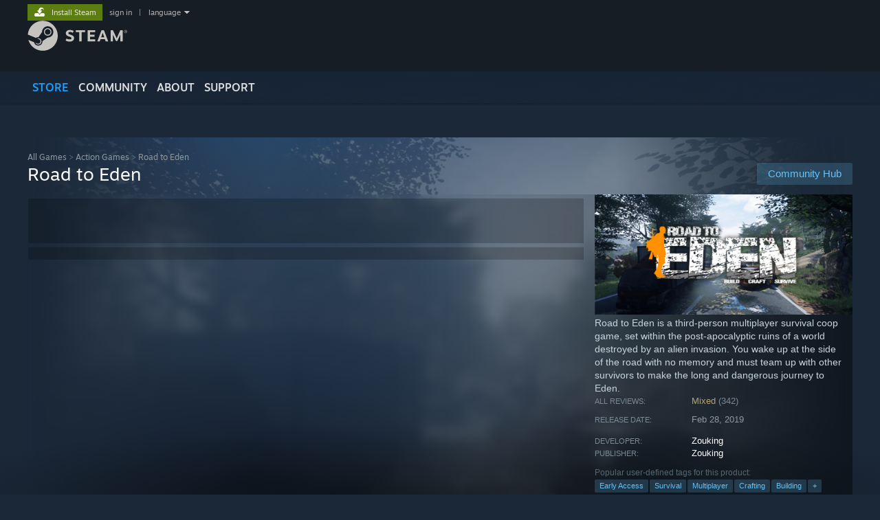

--- FILE ---
content_type: text/html; charset=UTF-8
request_url: https://store.steampowered.com/app/929060?utm_source=SRec
body_size: 27539
content:
<!DOCTYPE html>
<html class=" responsive DesktopUI" lang="en"  >
<head>
	<meta http-equiv="Content-Type" content="text/html; charset=UTF-8">
			<meta name="viewport" content="width=device-width,initial-scale=1">
		<meta name="theme-color" content="#171a21">
		<title>Road to Eden on Steam</title>
	<link rel="shortcut icon" href="/favicon.ico" type="image/x-icon">

	
	
	<link href="https://store.fastly.steamstatic.com/public/shared/css/motiva_sans.css?v=YzJgj1FjzW34&amp;l=english&amp;_cdn=fastly" rel="stylesheet" type="text/css">
<link href="https://store.fastly.steamstatic.com/public/shared/css/shared_global.css?v=Mimb3_adC0Ie&amp;l=english&amp;_cdn=fastly" rel="stylesheet" type="text/css">
<link href="https://store.fastly.steamstatic.com/public/shared/css/buttons.css?v=BZhNEtESfYSJ&amp;l=english&amp;_cdn=fastly" rel="stylesheet" type="text/css">
<link href="https://store.fastly.steamstatic.com/public/css/v6/store.css?v=iNEzrWSN2alw&amp;l=english&amp;_cdn=fastly" rel="stylesheet" type="text/css">
<link href="https://store.fastly.steamstatic.com/public/shared/css/user_reviews.css?v=jo85k8nNYAkB&amp;l=english&amp;_cdn=fastly" rel="stylesheet" type="text/css">
<link href="https://store.fastly.steamstatic.com/public/shared/css/store_game_shared.css?v=h3rDvpE1fR8Z&amp;l=english&amp;_cdn=fastly" rel="stylesheet" type="text/css">
<link href="https://store.fastly.steamstatic.com/public/css/v6/game.css?v=xjvx-ouvGSfh&amp;l=english&amp;_cdn=fastly" rel="stylesheet" type="text/css">
<link href="https://store.fastly.steamstatic.com/public/shared/css/store_background_shared.css?v=RuX0Jh-U_mAP&amp;l=english&amp;_cdn=fastly" rel="stylesheet" type="text/css">
<link href="https://store.fastly.steamstatic.com/public/css/v6/recommended.css?v=6GQjL0KJMg7U&amp;l=english&amp;_cdn=fastly" rel="stylesheet" type="text/css">
<link href="https://store.fastly.steamstatic.com/public/css/v6/user_reviews_rewards.css?v=nDJVyLGQ1XMI&amp;l=english&amp;_cdn=fastly" rel="stylesheet" type="text/css">
<link href="https://store.fastly.steamstatic.com/public/shared/css/apphub.css?v=JES1wSdylAoi&amp;l=english&amp;_cdn=fastly" rel="stylesheet" type="text/css">
<link href="https://store.fastly.steamstatic.com/public/shared/css/ui-lightness/jquery-ui-1.7.2.custom.css?v=qgq7mHqEwLbE&amp;l=english&amp;_cdn=fastly" rel="stylesheet" type="text/css">
<link href="https://store.fastly.steamstatic.com/public/css/v6/game_mob.css?v=Ryx-AweEEY9T&amp;l=english&amp;_cdn=fastly" rel="stylesheet" type="text/css">
<link href="https://store.fastly.steamstatic.com/public/shared/css/shared_responsive.css?v=bVAhy8BAW0iP&amp;l=english&amp;_cdn=fastly" rel="stylesheet" type="text/css">
<script type="text/javascript" src="https://store.fastly.steamstatic.com/public/shared/javascript/jquery-1.8.3.min.js?v=NXam5zydzNu8&amp;l=english&amp;_cdn=fastly"></script>
<script type="text/javascript">$J = jQuery.noConflict();</script><script type="text/javascript">VALVE_PUBLIC_PATH = "https:\/\/store.fastly.steamstatic.com\/public\/";</script><script type="text/javascript" src="https://store.fastly.steamstatic.com/public/shared/javascript/tooltip.js?v=LZHsOVauqTrm&amp;l=english&amp;_cdn=fastly"></script>

<script type="text/javascript" src="https://store.fastly.steamstatic.com/public/shared/javascript/shared_global.js?v=84qavQoecqcM&amp;l=english&amp;_cdn=fastly"></script>

<script type="text/javascript" src="https://store.fastly.steamstatic.com/public/shared/javascript/auth_refresh.js?v=w6QbwI-5-j2S&amp;l=english&amp;_cdn=fastly"></script>

<script type="text/javascript" src="https://store.fastly.steamstatic.com/public/javascript/main.js?v=iqtA1uhAuuKf&amp;l=english&amp;_cdn=fastly"></script>

<script type="text/javascript" src="https://store.fastly.steamstatic.com/public/javascript/dynamicstore.js?v=Ros6BpStU-em&amp;l=english&amp;_cdn=fastly"></script>

<script type="text/javascript">Object.seal && [ Object, Array, String, Number ].map( function( builtin ) { Object.seal( builtin.prototype ); } );</script>
		<script type="text/javascript">
			document.addEventListener('DOMContentLoaded', function(event) {
				$J.data( document, 'x_readytime', new Date().getTime() );
				$J.data( document, 'x_oldref', GetNavCookie() );
				SetupTooltips( { tooltipCSSClass: 'store_tooltip'} );
		});
		</script><script type="text/javascript" src="https://store.fastly.steamstatic.com/public/javascript/gamehighlightplayer.js?v=d3866k3rcR-N&amp;l=english&amp;_cdn=fastly"></script>
<script type="text/javascript" src="https://store.fastly.steamstatic.com/public/shared/javascript/user_reviews.js?v=li2vp_5Z315e&amp;l=english&amp;_cdn=fastly"></script>
<script type="text/javascript" src="https://store.fastly.steamstatic.com/public/shared/javascript/dselect.js?v=w0CV_PAvw3UA&amp;l=english&amp;_cdn=fastly"></script>
<script type="text/javascript" src="https://store.fastly.steamstatic.com/public/javascript/app_tagging.js?v=jzh2Y03tD8Ea&amp;l=english&amp;_cdn=fastly"></script>
<script type="text/javascript" src="https://store.fastly.steamstatic.com/public/javascript/game.js?v=j_HQITVf2f3k&amp;l=english&amp;_cdn=fastly"></script>
<script type="text/javascript" src="https://store.fastly.steamstatic.com/public/shared/javascript/flot-0.8/jquery.flot.min.js?v=mSfqk1QKKgiz&amp;l=english&amp;_cdn=fastly"></script>
<script type="text/javascript" src="https://store.fastly.steamstatic.com/public/shared/javascript/flot-0.8/jquery.flot.resize.min.js?v=MeIf0YViALgL&amp;l=english&amp;_cdn=fastly"></script>
<script type="text/javascript" src="https://store.fastly.steamstatic.com/public/shared/javascript/flot-0.8/jquery.flot.time.min.js?v=CIECDYHJjBgN&amp;l=english&amp;_cdn=fastly"></script>
<script type="text/javascript" src="https://store.fastly.steamstatic.com/public/shared/javascript/flot-0.8/jquery.flot.selection.min.js?v=laPWW88ZIIHe&amp;l=english&amp;_cdn=fastly"></script>
<script type="text/javascript" src="https://store.fastly.steamstatic.com/public/shared/javascript/jquery-ui-1.9.2.js?v=Bu2RA9fLXSi-&amp;l=english&amp;_cdn=fastly"></script>
<script type="text/javascript" src="https://store.fastly.steamstatic.com/public/shared/javascript/shared_responsive_adapter.js?v=e6xwLWkl6YbR&amp;l=english&amp;_cdn=fastly"></script>

						<meta name="twitter:card" content="summary_large_image">
					<meta name="Description" content="Road to Eden is a third-person multiplayer survival coop game, set within the post-apocalyptic ruins of a world destroyed by an alien invasion. You wake up at the side of the road with no memory and must team up with other survivors to make the long and dangerous journey to Eden.">
			
	<meta name="twitter:site" content="@steam" />

						<meta property="og:title" content="Road to Eden on Steam">
					<meta property="twitter:title" content="Road to Eden on Steam">
					<meta property="og:type" content="website">
					<meta property="fb:app_id" content="105386699540688">
					<meta property="og:site" content="Steam">
					<meta property="og:url" content="https://store.steampowered.com/app/929060/Road_to_Eden/">
					<meta property="og:description" content="Road to Eden is a third-person multiplayer survival coop game, set within the post-apocalyptic ruins of a world destroyed by an alien invasion. You wake up at the side of the road with no memory and must team up with other survivors to make the long and dangerous journey to Eden.">
					<meta property="twitter:description" content="Road to Eden is a third-person multiplayer survival coop game, set within the post-apocalyptic ruins of a world destroyed by an alien invasion. You wake up at the side of the road with no memory and must team up with other survivors to make the long and dangerous journey to Eden.">
			
			<link rel="canonical" href="https://store.steampowered.com/app/929060/Road_to_Eden/">
	
			<link rel="image_src" href="https://shared.fastly.steamstatic.com/store_item_assets/steam/apps/929060/capsule_616x353.jpg?t=1691412898">
		<meta property="og:image" content="https://shared.fastly.steamstatic.com/store_item_assets/steam/apps/929060/capsule_616x353.jpg?t=1691412898">
		<meta name="twitter:image" content="https://shared.fastly.steamstatic.com/store_item_assets/steam/apps/929060/capsule_616x353.jpg?t=1691412898" />
				
	
	
	
	
	</head>
<body class="v6 app game_bg menu_background_overlap application widestore v7menu responsive_page ">


<div class="responsive_page_frame with_header">
						<div role="navigation" class="responsive_page_menu_ctn mainmenu" aria-label="Mobile Menu">
				<div class="responsive_page_menu"  id="responsive_page_menu">
										<div class="mainmenu_contents">
						<div class="mainmenu_contents_items">
															<a class="menuitem" href="https://store.steampowered.com/login/?redir=app%2F929060%3Futm_source%3DSRec&redir_ssl=1&snr=1_5_9__global-header">
									Sign in								</a>
															<a class="menuitem supernav supernav_active" href="https://store.steampowered.com/?snr=1_5_9__global-responsive-menu" data-tooltip-type="selector" data-tooltip-content=".submenu_Store">
				Store			</a>
			<div class="submenu_Store" style="display: none;" data-submenuid="Store">
														<a class="submenuitem" href="https://store.steampowered.com/?snr=1_5_9__global-responsive-menu">
						Home											</a>
														<a class="submenuitem" href="https://store.steampowered.com/explore/?snr=1_5_9__global-responsive-menu">
						Discovery Queue											</a>
														<a class="submenuitem" href="https://steamcommunity.com/my/wishlist/">
						Wishlist											</a>
														<a class="submenuitem" href="https://store.steampowered.com/points/shop/?snr=1_5_9__global-responsive-menu">
						Points Shop											</a>
														<a class="submenuitem" href="https://store.steampowered.com/news/?snr=1_5_9__global-responsive-menu">
						News											</a>
														<a class="submenuitem" href="https://store.steampowered.com/stats/?snr=1_5_9__global-responsive-menu">
						Charts											</a>
							</div>
										<a class="menuitem supernav" href="https://steamcommunity.com/" data-tooltip-type="selector" data-tooltip-content=".submenu_Community">
				Community			</a>
			<div class="submenu_Community" style="display: none;" data-submenuid="Community">
														<a class="submenuitem" href="https://steamcommunity.com/">
						Home											</a>
														<a class="submenuitem" href="https://steamcommunity.com/discussions/">
						Discussions											</a>
														<a class="submenuitem" href="https://steamcommunity.com/workshop/">
						Workshop											</a>
														<a class="submenuitem" href="https://steamcommunity.com/market/">
						Market											</a>
														<a class="submenuitem" href="https://steamcommunity.com/?subsection=broadcasts">
						Broadcasts											</a>
							</div>
										<a class="menuitem " href="https://store.steampowered.com/about/?snr=1_5_9__global-responsive-menu">
				About			</a>
										<a class="menuitem " href="https://help.steampowered.com/en/">
				Support			</a>
			
							<div class="minor_menu_items">
																								<div class="menuitem change_language_action">
									Change language								</div>
																																	<a class="menuitem" href="https://store.steampowered.com/mobile" target="_blank" rel="noreferrer">Get the Steam Mobile App</a>
																									<div class="menuitem" role="link" onclick="Responsive_RequestDesktopView();">
										View desktop website									</div>
															</div>
						</div>
						<div class="mainmenu_footer_spacer  "></div>
						<div class="mainmenu_footer">
															<div class="mainmenu_footer_logo"><img src="https://store.fastly.steamstatic.com/public/shared/images/responsive/footerLogo_valve_new.png"></div>
								© Valve Corporation. All rights reserved. All trademarks are property of their respective owners in the US and other countries.								<span class="mainmenu_valve_links">
									<a href="https://store.steampowered.com/privacy_agreement/?snr=1_5_9__global-responsive-menu" target="_blank">Privacy Policy</a>
									&nbsp;| &nbsp;<a href="http://www.valvesoftware.com/legal.htm" target="_blank">Legal</a>
									&nbsp;| &nbsp;<a href="https://help.steampowered.com/faqs/view/10BB-D27A-6378-4436" target="_blank">Accessibility</a>
									&nbsp;| &nbsp;<a href="https://store.steampowered.com/subscriber_agreement/?snr=1_5_9__global-responsive-menu" target="_blank">Steam Subscriber Agreement</a>
									&nbsp;| &nbsp;<a href="https://store.steampowered.com/steam_refunds/?snr=1_5_9__global-responsive-menu" target="_blank">Refunds</a>
									&nbsp;| &nbsp;<a href="https://store.steampowered.com/account/cookiepreferences/?snr=1_5_9__global-responsive-menu" target="_blank">Cookies</a>
								</span>
													</div>
					</div>
									</div>
			</div>
		
		<div class="responsive_local_menu_tab"></div>

		<div class="responsive_page_menu_ctn localmenu">
			<div class="responsive_page_menu"  id="responsive_page_local_menu" data-panel="{&quot;onOptionsActionDescription&quot;:&quot;Filter&quot;,&quot;onOptionsButton&quot;:&quot;Responsive_ToggleLocalMenu()&quot;,&quot;onCancelButton&quot;:&quot;Responsive_ToggleLocalMenu()&quot;}">
				<div class="localmenu_content" data-panel="{&quot;maintainY&quot;:true,&quot;bFocusRingRoot&quot;:true,&quot;flow-children&quot;:&quot;column&quot;}">
				</div>
			</div>
		</div>



					<div class="responsive_header">
				<div class="responsive_header_content">
					<div id="responsive_menu_logo">
						<img src="https://store.fastly.steamstatic.com/public/shared/images/responsive/header_menu_hamburger.png" height="100%">
											</div>
					<div class="responsive_header_logo">
						<a href="https://store.steampowered.com/?snr=1_5_9__global-responsive-menu">
															<img src="https://store.fastly.steamstatic.com/public/shared/images/responsive/header_logo.png" height="36" border="0" alt="STEAM">
													</a>
					</div>
					<div class="responsive_header_react_target" data-featuretarget="store-menu-responsive-search"><div class="responsive_header_react_placeholder"></div></div>				</div>
			</div>
		
		<div class="responsive_page_content_overlay">

		</div>

		<div class="responsive_fixonscroll_ctn nonresponsive_hidden ">
		</div>
	
	<div class="responsive_page_content">

		<div role="banner" id="global_header" data-panel="{&quot;flow-children&quot;:&quot;row&quot;}">
	<div class="content">
		<div class="logo">
			<span id="logo_holder">
									<a href="https://store.steampowered.com/?snr=1_5_9__global-header" aria-label="Link to the Steam Homepage">
						<img src="https://store.fastly.steamstatic.com/public/shared/images/header/logo_steam.svg?t=962016" width="176" height="44" alt="Link to the Steam Homepage">
					</a>
							</span>
		</div>

			<div role="navigation" class="supernav_container" aria-label="Global Menu">
								<a class="menuitem supernav supernav_active" href="https://store.steampowered.com/?snr=1_5_9__global-header" data-tooltip-type="selector" data-tooltip-content=".submenu_Store">
				STORE			</a>
			<div class="submenu_Store" style="display: none;" data-submenuid="Store">
														<a class="submenuitem" href="https://store.steampowered.com/?snr=1_5_9__global-header">
						Home											</a>
														<a class="submenuitem" href="https://store.steampowered.com/explore/?snr=1_5_9__global-header">
						Discovery Queue											</a>
														<a class="submenuitem" href="https://steamcommunity.com/my/wishlist/">
						Wishlist											</a>
														<a class="submenuitem" href="https://store.steampowered.com/points/shop/?snr=1_5_9__global-header">
						Points Shop											</a>
														<a class="submenuitem" href="https://store.steampowered.com/news/?snr=1_5_9__global-header">
						News											</a>
														<a class="submenuitem" href="https://store.steampowered.com/stats/?snr=1_5_9__global-header">
						Charts											</a>
							</div>
										<a class="menuitem supernav" href="https://steamcommunity.com/" data-tooltip-type="selector" data-tooltip-content=".submenu_Community">
				COMMUNITY			</a>
			<div class="submenu_Community" style="display: none;" data-submenuid="Community">
														<a class="submenuitem" href="https://steamcommunity.com/">
						Home											</a>
														<a class="submenuitem" href="https://steamcommunity.com/discussions/">
						Discussions											</a>
														<a class="submenuitem" href="https://steamcommunity.com/workshop/">
						Workshop											</a>
														<a class="submenuitem" href="https://steamcommunity.com/market/">
						Market											</a>
														<a class="submenuitem" href="https://steamcommunity.com/?subsection=broadcasts">
						Broadcasts											</a>
							</div>
										<a class="menuitem " href="https://store.steampowered.com/about/?snr=1_5_9__global-header">
				About			</a>
										<a class="menuitem " href="https://help.steampowered.com/en/">
				SUPPORT			</a>
				</div>
	<script type="text/javascript">
		jQuery(function($) {
			$('#global_header .supernav').v_tooltip({'location':'bottom', 'destroyWhenDone': false, 'tooltipClass': 'supernav_content', 'offsetY':-6, 'offsetX': 1, 'horizontalSnap': 4, 'tooltipParent': '#global_header .supernav_container', 'correctForScreenSize': false});
		});
	</script>

		<div id="global_actions">
			<div role="navigation" id="global_action_menu" aria-label="Account Menu">
									<a class="header_installsteam_btn header_installsteam_btn_green" href="https://store.steampowered.com/about/?snr=1_5_9__global-header">
						<div class="header_installsteam_btn_content">
							Install Steam						</div>
					</a>
				
				
									<a class="global_action_link" href="https://store.steampowered.com/login/?redir=app%2F929060%3Futm_source%3DSRec&redir_ssl=1&snr=1_5_9__global-header">sign in</a>
											&nbsp;|&nbsp;
						<span class="pulldown global_action_link" id="language_pulldown" onclick="ShowMenu( this, 'language_dropdown', 'right' );">language</span>
						<div class="popup_block_new" id="language_dropdown" style="display: none;">
							<div class="popup_body popup_menu">
																																					<a class="popup_menu_item tight" href="?l=schinese&utm_source=SRec" onclick="ChangeLanguage( 'schinese' ); return false;">简体中文 (Simplified Chinese)</a>
																													<a class="popup_menu_item tight" href="?l=tchinese&utm_source=SRec" onclick="ChangeLanguage( 'tchinese' ); return false;">繁體中文 (Traditional Chinese)</a>
																													<a class="popup_menu_item tight" href="?l=japanese&utm_source=SRec" onclick="ChangeLanguage( 'japanese' ); return false;">日本語 (Japanese)</a>
																													<a class="popup_menu_item tight" href="?l=koreana&utm_source=SRec" onclick="ChangeLanguage( 'koreana' ); return false;">한국어 (Korean)</a>
																													<a class="popup_menu_item tight" href="?l=thai&utm_source=SRec" onclick="ChangeLanguage( 'thai' ); return false;">ไทย (Thai)</a>
																													<a class="popup_menu_item tight" href="?l=bulgarian&utm_source=SRec" onclick="ChangeLanguage( 'bulgarian' ); return false;">Български (Bulgarian)</a>
																													<a class="popup_menu_item tight" href="?l=czech&utm_source=SRec" onclick="ChangeLanguage( 'czech' ); return false;">Čeština (Czech)</a>
																													<a class="popup_menu_item tight" href="?l=danish&utm_source=SRec" onclick="ChangeLanguage( 'danish' ); return false;">Dansk (Danish)</a>
																													<a class="popup_menu_item tight" href="?l=german&utm_source=SRec" onclick="ChangeLanguage( 'german' ); return false;">Deutsch (German)</a>
																																							<a class="popup_menu_item tight" href="?l=spanish&utm_source=SRec" onclick="ChangeLanguage( 'spanish' ); return false;">Español - España (Spanish - Spain)</a>
																													<a class="popup_menu_item tight" href="?l=latam&utm_source=SRec" onclick="ChangeLanguage( 'latam' ); return false;">Español - Latinoamérica (Spanish - Latin America)</a>
																													<a class="popup_menu_item tight" href="?l=greek&utm_source=SRec" onclick="ChangeLanguage( 'greek' ); return false;">Ελληνικά (Greek)</a>
																													<a class="popup_menu_item tight" href="?l=french&utm_source=SRec" onclick="ChangeLanguage( 'french' ); return false;">Français (French)</a>
																													<a class="popup_menu_item tight" href="?l=italian&utm_source=SRec" onclick="ChangeLanguage( 'italian' ); return false;">Italiano (Italian)</a>
																													<a class="popup_menu_item tight" href="?l=indonesian&utm_source=SRec" onclick="ChangeLanguage( 'indonesian' ); return false;">Bahasa Indonesia (Indonesian)</a>
																													<a class="popup_menu_item tight" href="?l=hungarian&utm_source=SRec" onclick="ChangeLanguage( 'hungarian' ); return false;">Magyar (Hungarian)</a>
																													<a class="popup_menu_item tight" href="?l=dutch&utm_source=SRec" onclick="ChangeLanguage( 'dutch' ); return false;">Nederlands (Dutch)</a>
																													<a class="popup_menu_item tight" href="?l=norwegian&utm_source=SRec" onclick="ChangeLanguage( 'norwegian' ); return false;">Norsk (Norwegian)</a>
																													<a class="popup_menu_item tight" href="?l=polish&utm_source=SRec" onclick="ChangeLanguage( 'polish' ); return false;">Polski (Polish)</a>
																													<a class="popup_menu_item tight" href="?l=portuguese&utm_source=SRec" onclick="ChangeLanguage( 'portuguese' ); return false;">Português (Portuguese - Portugal)</a>
																													<a class="popup_menu_item tight" href="?l=brazilian&utm_source=SRec" onclick="ChangeLanguage( 'brazilian' ); return false;">Português - Brasil (Portuguese - Brazil)</a>
																													<a class="popup_menu_item tight" href="?l=romanian&utm_source=SRec" onclick="ChangeLanguage( 'romanian' ); return false;">Română (Romanian)</a>
																													<a class="popup_menu_item tight" href="?l=russian&utm_source=SRec" onclick="ChangeLanguage( 'russian' ); return false;">Русский (Russian)</a>
																													<a class="popup_menu_item tight" href="?l=finnish&utm_source=SRec" onclick="ChangeLanguage( 'finnish' ); return false;">Suomi (Finnish)</a>
																													<a class="popup_menu_item tight" href="?l=swedish&utm_source=SRec" onclick="ChangeLanguage( 'swedish' ); return false;">Svenska (Swedish)</a>
																													<a class="popup_menu_item tight" href="?l=turkish&utm_source=SRec" onclick="ChangeLanguage( 'turkish' ); return false;">Türkçe (Turkish)</a>
																													<a class="popup_menu_item tight" href="?l=vietnamese&utm_source=SRec" onclick="ChangeLanguage( 'vietnamese' ); return false;">Tiếng Việt (Vietnamese)</a>
																													<a class="popup_menu_item tight" href="?l=ukrainian&utm_source=SRec" onclick="ChangeLanguage( 'ukrainian' ); return false;">Українська (Ukrainian)</a>
																									<a class="popup_menu_item tight" href="https://www.valvesoftware.com/en/contact?contact-person=Translation%20Team%20Feedback" target="_blank">Report a translation problem</a>
							</div>
						</div>
												</div>
					</div>
			</div>
</div>
<div class="StoreMenuLoadingPlaceholder" data-featuretarget="store-menu-v7"><div class="PlaceholderInner"></div></div><div id="responsive_store_nav_ctn"></div><div id="responsive_store_nav_overlay" style="display:none"><div id="responsive_store_nav_overlay_ctn"></div><div id="responsive_store_nav_overlay_bottom"></div></div><div id="responsive_store_search_overlay" style="display:none"></div><div data-cart-banner-spot="1"></div>
		<div role="main" class="responsive_page_template_content" id="responsive_page_template_content" data-panel="{&quot;autoFocus&quot;:true}" >

			<div id="application_config" style="display: none;"  data-config="{&quot;EUNIVERSE&quot;:1,&quot;WEB_UNIVERSE&quot;:&quot;public&quot;,&quot;LANGUAGE&quot;:&quot;english&quot;,&quot;COUNTRY&quot;:&quot;US&quot;,&quot;MEDIA_CDN_COMMUNITY_URL&quot;:&quot;https:\/\/cdn.fastly.steamstatic.com\/steamcommunity\/public\/&quot;,&quot;MEDIA_CDN_URL&quot;:&quot;https:\/\/cdn.fastly.steamstatic.com\/&quot;,&quot;VIDEO_CDN_URL&quot;:&quot;https:\/\/video.fastly.steamstatic.com\/&quot;,&quot;COMMUNITY_CDN_URL&quot;:&quot;https:\/\/community.fastly.steamstatic.com\/&quot;,&quot;COMMUNITY_CDN_ASSET_URL&quot;:&quot;https:\/\/cdn.fastly.steamstatic.com\/steamcommunity\/public\/assets\/&quot;,&quot;STORE_CDN_URL&quot;:&quot;https:\/\/store.fastly.steamstatic.com\/&quot;,&quot;PUBLIC_SHARED_URL&quot;:&quot;https:\/\/store.fastly.steamstatic.com\/public\/shared\/&quot;,&quot;COMMUNITY_BASE_URL&quot;:&quot;https:\/\/steamcommunity.com\/&quot;,&quot;CHAT_BASE_URL&quot;:&quot;https:\/\/steamcommunity.com\/&quot;,&quot;STORE_BASE_URL&quot;:&quot;https:\/\/store.steampowered.com\/&quot;,&quot;STORE_CHECKOUT_BASE_URL&quot;:&quot;https:\/\/checkout.steampowered.com\/&quot;,&quot;IMG_URL&quot;:&quot;https:\/\/store.fastly.steamstatic.com\/public\/images\/&quot;,&quot;STEAMTV_BASE_URL&quot;:&quot;https:\/\/steam.tv\/&quot;,&quot;HELP_BASE_URL&quot;:&quot;https:\/\/help.steampowered.com\/&quot;,&quot;PARTNER_BASE_URL&quot;:&quot;https:\/\/partner.steamgames.com\/&quot;,&quot;STATS_BASE_URL&quot;:&quot;https:\/\/partner.steampowered.com\/&quot;,&quot;INTERNAL_STATS_BASE_URL&quot;:&quot;https:\/\/steamstats.valve.org\/&quot;,&quot;IN_CLIENT&quot;:false,&quot;USE_POPUPS&quot;:false,&quot;STORE_ICON_BASE_URL&quot;:&quot;https:\/\/shared.fastly.steamstatic.com\/store_item_assets\/steam\/apps\/&quot;,&quot;STORE_ITEM_BASE_URL&quot;:&quot;https:\/\/shared.fastly.steamstatic.com\/store_item_assets\/&quot;,&quot;WEBAPI_BASE_URL&quot;:&quot;https:\/\/api.steampowered.com\/&quot;,&quot;TOKEN_URL&quot;:&quot;https:\/\/store.steampowered.com\/\/chat\/clientjstoken&quot;,&quot;BUILD_TIMESTAMP&quot;:1769620014,&quot;PAGE_TIMESTAMP&quot;:1769686860,&quot;IN_TENFOOT&quot;:false,&quot;IN_GAMEPADUI&quot;:false,&quot;IN_CHROMEOS&quot;:false,&quot;IN_MOBILE_WEBVIEW&quot;:false,&quot;PLATFORM&quot;:&quot;macos&quot;,&quot;BASE_URL_STORE_CDN_ASSETS&quot;:&quot;https:\/\/cdn.fastly.steamstatic.com\/store\/&quot;,&quot;EREALM&quot;:1,&quot;LOGIN_BASE_URL&quot;:&quot;https:\/\/login.steampowered.com\/&quot;,&quot;AVATAR_BASE_URL&quot;:&quot;https:\/\/avatars.fastly.steamstatic.com\/&quot;,&quot;FROM_WEB&quot;:true,&quot;WEBSITE_ID&quot;:&quot;Store&quot;,&quot;BASE_URL_SHARED_CDN&quot;:&quot;https:\/\/shared.fastly.steamstatic.com\/&quot;,&quot;CLAN_CDN_ASSET_URL&quot;:&quot;https:\/\/clan.fastly.steamstatic.com\/&quot;,&quot;COMMUNITY_ASSETS_BASE_URL&quot;:&quot;https:\/\/shared.fastly.steamstatic.com\/community_assets\/&quot;,&quot;SNR&quot;:&quot;1_5_9_&quot;}" data-userinfo="{&quot;logged_in&quot;:false,&quot;country_code&quot;:&quot;US&quot;,&quot;excluded_content_descriptors&quot;:[3,4]}" data-hwinfo="{&quot;bSteamOS&quot;:false,&quot;bSteamDeck&quot;:false}" data-broadcastuser="{&quot;success&quot;:1,&quot;bHideStoreBroadcast&quot;:false}" data-store_page_asset_url="&quot;https:\/\/shared.fastly.steamstatic.com\/store_item_assets\/steam\/apps\/929060\/%s?t=1691412898&quot;" data-store_page_extra_assets_url="&quot;https:\/\/shared.fastly.steamstatic.com\/store_item_assets\/steam\/apps\/929060\/%s?t=1691412898&quot;" data-store_page_extra_assets_map="{&quot;extras\/features_banner1.jpg&quot;:[{&quot;urlPart&quot;:&quot;extras\/46026d4b7abbe05d190bca284556f132.avif&quot;,&quot;extension&quot;:&quot;avif&quot;,&quot;alt_text&quot;:null,&quot;urlPartBig&quot;:null,&quot;width&quot;:&quot;628&quot;,&quot;height&quot;:&quot;120&quot;}],&quot;extras\/features_banner2.jpg&quot;:[{&quot;urlPart&quot;:&quot;extras\/43e2d9267a9a0510450dbdf5c3fad761.avif&quot;,&quot;extension&quot;:&quot;avif&quot;,&quot;alt_text&quot;:null,&quot;urlPartBig&quot;:null,&quot;width&quot;:&quot;628&quot;,&quot;height&quot;:&quot;120&quot;}],&quot;extras\/features_banner3.jpg&quot;:[{&quot;urlPart&quot;:&quot;extras\/7ebceebe526be5dc8b4dbd30173b22be.avif&quot;,&quot;extension&quot;:&quot;avif&quot;,&quot;alt_text&quot;:null,&quot;urlPartBig&quot;:null,&quot;width&quot;:&quot;628&quot;,&quot;height&quot;:&quot;120&quot;}],&quot;extras\/features_banner4.jpg&quot;:[{&quot;urlPart&quot;:&quot;extras\/51132ecad5e06fb7a0b9d13ba9eb4def.avif&quot;,&quot;extension&quot;:&quot;avif&quot;,&quot;alt_text&quot;:null,&quot;urlPartBig&quot;:null,&quot;width&quot;:&quot;628&quot;,&quot;height&quot;:&quot;120&quot;}],&quot;extras\/features_banner5.jpg&quot;:[{&quot;urlPart&quot;:&quot;extras\/82fa1eb30cbda7e57a48ce7e6aeadd89.avif&quot;,&quot;extension&quot;:&quot;avif&quot;,&quot;alt_text&quot;:null,&quot;urlPartBig&quot;:null,&quot;width&quot;:&quot;628&quot;,&quot;height&quot;:&quot;120&quot;}],&quot;extras\/features_banner6.jpg&quot;:[{&quot;urlPart&quot;:&quot;extras\/450cbb17bca5a3aad24602cd70c150a2.avif&quot;,&quot;extension&quot;:&quot;avif&quot;,&quot;alt_text&quot;:null,&quot;urlPartBig&quot;:null,&quot;width&quot;:&quot;628&quot;,&quot;height&quot;:&quot;120&quot;}],&quot;extras\/features_banner7.jpg&quot;:[{&quot;urlPart&quot;:&quot;extras\/cee80620ec61bb6d2a5e8fcfc3e9c360.avif&quot;,&quot;extension&quot;:&quot;avif&quot;,&quot;alt_text&quot;:null,&quot;urlPartBig&quot;:null,&quot;width&quot;:&quot;628&quot;,&quot;height&quot;:&quot;120&quot;}],&quot;extras\/features_banner8.jpg&quot;:[{&quot;urlPart&quot;:&quot;extras\/23d86b0678d2fd7199899df2a8905a23.avif&quot;,&quot;extension&quot;:&quot;avif&quot;,&quot;alt_text&quot;:null,&quot;urlPartBig&quot;:null,&quot;width&quot;:&quot;628&quot;,&quot;height&quot;:&quot;120&quot;}],&quot;extras\/features_banner9.jpg&quot;:[{&quot;urlPart&quot;:&quot;extras\/7626ecfaba5aeba7d8e700839f684b72.avif&quot;,&quot;extension&quot;:&quot;avif&quot;,&quot;alt_text&quot;:null,&quot;urlPartBig&quot;:null,&quot;width&quot;:&quot;628&quot;,&quot;height&quot;:&quot;120&quot;}],&quot;extras\/features_banner10.jpg&quot;:[{&quot;urlPart&quot;:&quot;extras\/765bd721940f40484e6cd740ca0bafcd.avif&quot;,&quot;extension&quot;:&quot;avif&quot;,&quot;alt_text&quot;:null,&quot;urlPartBig&quot;:null,&quot;width&quot;:&quot;628&quot;,&quot;height&quot;:&quot;120&quot;}],&quot;extras\/features_banner1a.jpg&quot;:[{&quot;urlPart&quot;:&quot;extras\/46026d4b7abbe05d190bca284556f132.avif&quot;,&quot;extension&quot;:&quot;avif&quot;,&quot;alt_text&quot;:null,&quot;urlPartBig&quot;:null,&quot;width&quot;:&quot;628&quot;,&quot;height&quot;:&quot;120&quot;}],&quot;extras\/features_banner11.jpg&quot;:[{&quot;urlPart&quot;:&quot;extras\/a6cc6d229efdac214cb4cd4e06b7d7d1.avif&quot;,&quot;extension&quot;:&quot;avif&quot;,&quot;alt_text&quot;:null,&quot;urlPartBig&quot;:null,&quot;width&quot;:&quot;628&quot;,&quot;height&quot;:&quot;120&quot;}]}" data-deckcompatibility="{&quot;appid&quot;:929060,&quot;resolved_category&quot;:0,&quot;resolved_items&quot;:[],&quot;steam_deck_blog_url&quot;:&quot;&quot;,&quot;search_id&quot;:null,&quot;steamos_resolved_category&quot;:0,&quot;steamos_resolved_items&quot;:[]}" data-appname="&quot;Road to Eden&quot;" data-store_user_config="{&quot;webapi_token&quot;:&quot;&quot;,&quot;shoppingcart&quot;:null,&quot;originating_navdata&quot;:{&quot;domain&quot;:&quot;store.steampowered.com&quot;,&quot;controller&quot;:&quot;direct-navigation&quot;,&quot;method&quot;:&quot;&quot;,&quot;submethod&quot;:&quot;&quot;,&quot;feature&quot;:&quot;&quot;,&quot;depth&quot;:0,&quot;countrycode&quot;:&quot;&quot;,&quot;webkey&quot;:null,&quot;is_client&quot;:false,&quot;curator_data&quot;:null,&quot;is_likely_bot&quot;:true,&quot;is_utm&quot;:true},&quot;wishlist_item_count&quot;:0}"></div><div id="application_root"></div><script>window.g_wapit="";</script><link href="https://store.fastly.steamstatic.com/public/css/applications/store/main.css?v=mw8LVDvyH3ep&amp;l=english&amp;_cdn=fastly" rel="stylesheet" type="text/css">
<script type="text/javascript" src="https://store.fastly.steamstatic.com/public/javascript/applications/store/manifest.js?v=muUCWTV8rZS3&amp;l=english&amp;_cdn=fastly"></script>
<script type="text/javascript" src="https://store.fastly.steamstatic.com/public/javascript/applications/store/libraries~b28b7af69.js?v=L9JqUktT3bf9&amp;l=english&amp;_cdn=fastly"></script>
<script type="text/javascript" src="https://store.fastly.steamstatic.com/public/javascript/applications/store/main.js?v=-NaS0ASRXDIl&amp;l=english&amp;_cdn=fastly"></script>
<script type="text/javascript">
	var g_AccountID = 0;
	var g_Languages = ["english"];
	var g_sessionID = "607e33b9d5170245e04a89ad";
	var g_ServerTime = 1769686860;
	var g_bUseNewCartAPI = true;

	$J( InitMiniprofileHovers( 'https%3A%2F%2Fstore.steampowered.com%2F' ) );

	
	if ( typeof GStoreItemData != 'undefined' )
	{
		GStoreItemData.AddNavParams({
			__page_default: "1_5_9_",
			__page_default_obj: {"domain":"store.steampowered.com","controller":"application","method":"app","submethod":"","feature":null,"depth":null,"countrycode":"US","webkey":null,"is_client":false,"curator_data":null,"is_likely_bot":true,"is_utm":null},
			__originating_obj: {"domain":"store.steampowered.com","controller":"direct-navigation","method":"","submethod":"","feature":"","depth":0,"countrycode":"","webkey":null,"is_client":false,"curator_data":null,"is_likely_bot":true,"is_utm":true},
			storemenu_recommendedtags: "1_5_9__17"		});
	}

	if ( typeof GDynamicStore != 'undefined' )
	{
		GDynamicStore.Init(0, false, "", {"primary_language":null,"secondary_languages":null,"platform_windows":null,"platform_mac":null,"platform_linux":null,"timestamp_updated":null,"hide_store_broadcast":null,"review_score_preference":null,"timestamp_content_descriptor_preferences_updated":null,"provide_deck_feedback":null,"additional_languages":null,"game_frame_rate_reporting":null}, 'US',
			{"bNoDefaultDescriptors":true});
		GStoreItemData.SetCurrencyFormatter(function( nValueInCents, bWholeUnitsOnly ) { var fmt = function( nValueInCents, bWholeUnitsOnly ) {	var format = v_numberformat( nValueInCents / 100, bWholeUnitsOnly ? 0 : 2, ".", ","); return format; };var strNegativeSymbol = '';	if ( nValueInCents < 0 ) { strNegativeSymbol = '-'; nValueInCents = -nValueInCents; }return strNegativeSymbol + "$" + fmt( nValueInCents, bWholeUnitsOnly );});
		GStoreItemData.SetCurrencyMinPriceIncrement(1);
	}
</script>

<script type="text/javascript">

	var g_eDiscoveryQueueType = 0;

	GStoreItemData.AddStoreItemDataSet(
		{"rgApps":{"892970":{"name":"Valheim","url_name":"Valheim","discount_block":"<div class=\"discount_block \" data-price-final=\"999\" data-bundlediscount=\"0\" data-discount=\"50\" role=\"link\" aria-label=\"50% off. $19.99 normally, discounted to $9.99\"><div class=\"discount_pct\">-50%<\/div><div class=\"discount_prices\"><div class=\"discount_original_price\">$19.99<\/div><div class=\"discount_final_price\">$9.99<\/div><\/div><\/div>","descids":[],"small_capsulev5":"https:\/\/shared.fastly.steamstatic.com\/store_item_assets\/steam\/apps\/892970\/3b25991b8a19244cfd979a2766e7490cc7894e09\/capsule_184x69.jpg?t=1765967243","os_windows":true,"os_macos":true,"os_linux":true,"early_access":true,"has_live_broadcast":false,"discount":true,"localized":true,"localized_english":true},"1374490":{"name":"RuneScape: Dragonwilds","url_name":"RuneScape_Dragonwilds","discount_block":"<div class=\"discount_block  no_discount\" data-price-final=\"2999\" data-bundlediscount=\"0\" data-discount=\"0\"><div class=\"discount_prices\"><div class=\"discount_final_price\">$29.99<\/div><\/div><\/div>","descids":[],"small_capsulev5":"https:\/\/shared.fastly.steamstatic.com\/store_item_assets\/steam\/apps\/1374490\/0b646f96b47704dfd2867b6966bd33d777f25a2a\/capsule_184x69.jpg?t=1765818039","os_windows":true,"early_access":true,"has_live_broadcast":false,"localized":true,"localized_english":true},"1623730":{"name":"Palworld","url_name":"Palworld","discount_block":"<div class=\"discount_block  no_discount\" data-price-final=\"2999\" data-bundlediscount=\"0\" data-discount=\"0\"><div class=\"discount_prices\"><div class=\"discount_final_price\">$29.99<\/div><\/div><\/div>","descids":[],"small_capsulev5":"https:\/\/shared.fastly.steamstatic.com\/store_item_assets\/steam\/apps\/1623730\/4f823e476ad290ad4f19763e7d800723df422dfa\/capsule_184x69.jpg?t=1768450096","os_windows":true,"early_access":true,"has_live_broadcast":false,"localized":true,"localized_english":true},"252490":{"name":"Rust","url_name":"Rust","discount_block":"<div class=\"discount_block  no_discount\" data-price-final=\"3999\" data-bundlediscount=\"0\" data-discount=\"0\"><div class=\"discount_prices\"><div class=\"discount_final_price\">$39.99<\/div><\/div><\/div>","descids":[1,2,5],"small_capsulev5":"https:\/\/shared.fastly.steamstatic.com\/store_item_assets\/steam\/apps\/252490\/21aac0b6e20e1ba12f635e7deb730e32a51afbd5\/capsule_184x69.jpg?t=1761667247","os_windows":true,"os_macos":true,"has_live_broadcast":false,"localized":true,"localized_english":true,"has_adult_content_violence":true},"1203620":{"name":"Enshrouded","url_name":"Enshrouded","discount_block":"<div class=\"discount_block \" data-price-final=\"2399\" data-bundlediscount=\"0\" data-discount=\"20\" role=\"link\" aria-label=\"20% off. $29.99 normally, discounted to $23.99\"><div class=\"discount_pct\">-20%<\/div><div class=\"discount_prices\"><div class=\"discount_original_price\">$29.99<\/div><div class=\"discount_final_price\">$23.99<\/div><\/div><\/div>","descids":[],"small_capsulev5":"https:\/\/shared.fastly.steamstatic.com\/store_item_assets\/steam\/apps\/1203620\/fedcde67022995e7946efa91f69d0f12e4ba52ec\/capsule_184x69.jpg?t=1769096112","os_windows":true,"early_access":true,"has_live_broadcast":true,"discount":true,"localized":true,"localized_english":true},"1149460":{"name":"ICARUS","url_name":"ICARUS","discount_block":"<div class=\"discount_block  no_discount\" data-price-final=\"3499\" data-bundlediscount=\"0\" data-discount=\"0\"><div class=\"discount_prices\"><div class=\"discount_final_price\">$34.99<\/div><\/div><\/div>","descids":[],"small_capsulev5":"https:\/\/shared.fastly.steamstatic.com\/store_item_assets\/steam\/apps\/1149460\/capsule_184x69.jpg?t=1764892501","os_windows":true,"has_live_broadcast":false,"localized":true,"localized_english":true,"status_string":"Just Updated"},"427410":{"name":"Abiotic Factor","url_name":"Abiotic_Factor","discount_block":"<div class=\"discount_block  no_discount\" data-price-final=\"3499\" data-bundlediscount=\"0\" data-discount=\"0\"><div class=\"discount_prices\"><div class=\"discount_final_price\">$34.99<\/div><\/div><\/div>","descids":[2,5],"small_capsulev5":"https:\/\/shared.fastly.steamstatic.com\/store_item_assets\/steam\/apps\/427410\/6724c8de3138b1198320b37e200b61e4ce34205b\/capsule_184x69_alt_assets_5.jpg?t=1765822569","os_windows":true,"has_live_broadcast":false,"localized":true,"localized_english":true,"has_adult_content_violence":true},"526870":{"name":"Satisfactory","url_name":"Satisfactory","discount_block":"<div class=\"discount_block  no_discount\" data-price-final=\"3999\" data-bundlediscount=\"0\" data-discount=\"0\"><div class=\"discount_prices\"><div class=\"discount_final_price\">$39.99<\/div><\/div><\/div>","descids":[],"small_capsulev5":"https:\/\/shared.fastly.steamstatic.com\/store_item_assets\/steam\/apps\/526870\/fe7cbb345c177f83f829a61f0e0ab951b42c7ab1\/capsule_184x69.jpg?t=1749717464","os_windows":true,"has_live_broadcast":false,"localized":true,"localized_english":true},"648800":{"name":"Raft","url_name":"Raft","discount_block":"<div class=\"discount_block  no_discount\" data-price-final=\"1999\" data-bundlediscount=\"0\" data-discount=\"0\"><div class=\"discount_prices\"><div class=\"discount_final_price\">$19.99<\/div><\/div><\/div>","descids":[],"small_capsulev5":"https:\/\/shared.fastly.steamstatic.com\/store_item_assets\/steam\/apps\/648800\/capsule_184x69.jpg?t=1727184011","os_windows":true,"has_live_broadcast":false,"localized":true,"localized_english":true},"1631270":{"name":"StarRupture","url_name":"StarRupture","discount_block":"<div class=\"discount_block  no_discount\" data-price-final=\"1999\" data-bundlediscount=\"0\" data-discount=\"0\"><div class=\"discount_prices\"><div class=\"discount_final_price\">$19.99<\/div><\/div><\/div>","descids":[],"small_capsulev5":"https:\/\/shared.fastly.steamstatic.com\/store_item_assets\/steam\/apps\/1631270\/e0ca331b1b634c9cb82adbd2dca2ecbb74ee5241\/capsule_184x69.jpg?t=1767955451","os_windows":true,"early_access":true,"has_live_broadcast":true,"localized":true,"localized_english":true},"108600":{"name":"Project Zomboid","url_name":"Project_Zomboid","discount_block":"<div class=\"discount_block  no_discount\" data-price-final=\"1999\" data-bundlediscount=\"0\" data-discount=\"0\"><div class=\"discount_prices\"><div class=\"discount_final_price\">$19.99<\/div><\/div><\/div>","descids":[2,5],"small_capsulev5":"https:\/\/shared.fastly.steamstatic.com\/store_item_assets\/steam\/apps\/108600\/capsule_184x69.jpg?t=1762369969","os_windows":true,"os_macos":true,"os_linux":true,"early_access":true,"has_live_broadcast":false,"localized":true,"localized_english":true,"has_adult_content_violence":true,"status_string":"Early Access Now Available"},"2661300":{"name":"Grounded 2","url_name":"Grounded_2","discount_block":"<div class=\"discount_block  no_discount\" data-price-final=\"2999\" data-bundlediscount=\"0\" data-discount=\"0\"><div class=\"discount_prices\"><div class=\"discount_final_price\">$29.99<\/div><\/div><\/div>","descids":[],"small_capsulev5":"https:\/\/shared.fastly.steamstatic.com\/store_item_assets\/steam\/apps\/2661300\/b02eb6cef75f032bdcd55f3a00c51a6b503a83ec\/capsule_184x69.jpg?t=1769554063","os_windows":true,"early_access":true,"has_live_broadcast":false,"localized":true,"localized_english":true},"2933130":{"name":"The Lord of the Rings: Return to Moria\u2122","url_name":"The_Lord_of_the_Rings_Return_to_Moria","discount_block":"<div class=\"discount_block \" data-price-final=\"1499\" data-bundlediscount=\"0\" data-discount=\"50\" role=\"link\" aria-label=\"50% off. $29.99 normally, discounted to $14.99\"><div class=\"discount_pct\">-50%<\/div><div class=\"discount_prices\"><div class=\"discount_original_price\">$29.99<\/div><div class=\"discount_final_price\">$14.99<\/div><\/div><\/div>","descids":[],"small_capsulev5":"https:\/\/shared.fastly.steamstatic.com\/store_item_assets\/steam\/apps\/2933130\/93b8cebe7e5a647354333a3725358c92b1678d41\/capsule_184x69.jpg?t=1765931574","os_windows":true,"has_live_broadcast":false,"discount":true,"localized":true,"localized_english":true},"105600":{"name":"Terraria","url_name":"Terraria","discount_block":"<div class=\"discount_block  no_discount\" data-price-final=\"999\" data-bundlediscount=\"0\" data-discount=\"0\"><div class=\"discount_prices\"><div class=\"discount_final_price\">$9.99<\/div><\/div><\/div>","descids":[],"small_capsulev5":"https:\/\/shared.fastly.steamstatic.com\/store_item_assets\/steam\/apps\/105600\/capsule_184x69.jpg?t=1769528870","os_windows":true,"os_macos":true,"os_linux":true,"has_live_broadcast":false,"localized":true,"localized_english":true,"status_string":"Just Updated"},"1284190":{"name":"The Planet Crafter","url_name":"The_Planet_Crafter","discount_block":"<div class=\"discount_block  no_discount\" data-price-final=\"2399\" data-bundlediscount=\"0\" data-discount=\"0\"><div class=\"discount_prices\"><div class=\"discount_final_price\">$23.99<\/div><\/div><\/div>","descids":[],"small_capsulev5":"https:\/\/shared.fastly.steamstatic.com\/store_item_assets\/steam\/apps\/1284190\/222d70290d7be33cd553e4767871371828738af9\/capsule_184x69.jpg?t=1763396816","os_windows":true,"has_live_broadcast":false,"localized":true,"localized_english":true},"2119830":{"name":"MISERY","url_name":"MISERY","discount_block":"<div class=\"discount_block  no_discount\" data-price-final=\"999\" data-bundlediscount=\"0\" data-discount=\"0\"><div class=\"discount_prices\"><div class=\"discount_final_price\">$9.99<\/div><\/div><\/div>","descids":[],"small_capsulev5":"https:\/\/shared.fastly.steamstatic.com\/store_item_assets\/steam\/apps\/2119830\/9ac5fcd5ec0de485a101d31385aeb4c7ca6fdbd5\/capsule_184x69.jpg?t=1769609046","os_windows":true,"os_linux":true,"has_live_broadcast":false,"localized":true,"localized_english":true},"264710":{"name":"Subnautica","url_name":"Subnautica","discount_block":"<div class=\"discount_block  no_discount\" data-price-final=\"2999\" data-bundlediscount=\"0\" data-discount=\"0\"><div class=\"discount_prices\"><div class=\"discount_final_price\">$29.99<\/div><\/div><\/div>","descids":[],"small_capsulev5":"https:\/\/shared.fastly.steamstatic.com\/store_item_assets\/steam\/apps\/264710\/capsule_184x69.jpg?t=1751944840","os_windows":true,"os_macos":true,"vr_htcvive":true,"vr_oculusrift":true,"has_live_broadcast":false,"localized":true,"localized_english":true},"1172710":{"name":"Dune: Awakening","url_name":"Dune_Awakening","discount_block":"<div class=\"discount_block  no_discount\" data-price-final=\"4999\" data-bundlediscount=\"0\" data-discount=\"0\"><div class=\"discount_prices\"><div class=\"discount_final_price\">$49.99<\/div><\/div><\/div>","descids":[2,5],"small_capsulev5":"https:\/\/shared.fastly.steamstatic.com\/store_item_assets\/steam\/apps\/1172710\/4226e40ecd3f34c27a9ede320af531af24a57721\/capsule_184x69.jpg?t=1767876514","os_windows":true,"has_live_broadcast":false,"localized":true,"localized_english":true,"has_adult_content_violence":true},"2399830":{"name":"ARK: Survival Ascended","url_name":"ARK_Survival_Ascended","discount_block":"<div class=\"discount_block  no_discount\" data-price-final=\"4499\" data-bundlediscount=\"0\" data-discount=\"0\"><div class=\"discount_prices\"><div class=\"discount_final_price\">$44.99<\/div><\/div><\/div>","descids":[],"small_capsulev5":"https:\/\/shared.fastly.steamstatic.com\/store_item_assets\/steam\/apps\/2399830\/dce348bb9faef2c1973d04aa8a87bff18e29699b\/capsule_184x69.jpg?t=1766710980","os_windows":true,"early_access":true,"has_live_broadcast":false,"localized":true,"localized_english":true},"1326470":{"name":"Sons Of The Forest","url_name":"Sons_Of_The_Forest","discount_block":"<div class=\"discount_block  no_discount\" data-price-final=\"2999\" data-bundlediscount=\"0\" data-discount=\"0\"><div class=\"discount_prices\"><div class=\"discount_final_price\">$29.99<\/div><\/div><\/div>","descids":[1,2,5],"small_capsulev5":"https:\/\/shared.fastly.steamstatic.com\/store_item_assets\/steam\/apps\/1326470\/capsule_184x69.jpg?t=1708624856","os_windows":true,"has_live_broadcast":false,"localized":true,"localized_english":true,"has_adult_content_violence":true},"251570":{"name":"7 Days to Die","url_name":"7_Days_to_Die","discount_block":"<div class=\"discount_block \" data-price-final=\"2474\" data-bundlediscount=\"0\" data-discount=\"45\" role=\"link\" aria-label=\"45% off. $44.99 normally, discounted to $24.74\"><div class=\"discount_pct\">-45%<\/div><div class=\"discount_prices\"><div class=\"discount_original_price\">$44.99<\/div><div class=\"discount_final_price\">$24.74<\/div><\/div><\/div>","descids":[2,5],"small_capsulev5":"https:\/\/shared.fastly.steamstatic.com\/store_item_assets\/steam\/apps\/251570\/capsule_184x69.jpg?t=1766024790","os_windows":true,"os_macos":true,"os_linux":true,"has_live_broadcast":false,"discount":true,"localized":true,"localized_english":true,"has_adult_content_violence":true,"status_string":"Just Updated"},"275850":{"name":"No Man's Sky","url_name":"No_Mans_Sky","discount_block":"<div class=\"discount_block  no_discount\" data-price-final=\"5999\" data-bundlediscount=\"0\" data-discount=\"0\"><div class=\"discount_prices\"><div class=\"discount_final_price\">$59.99<\/div><\/div><\/div>","descids":[],"small_capsulev5":"https:\/\/shared.fastly.steamstatic.com\/store_item_assets\/steam\/apps\/275850\/dffb47593c175a04304b0d0e4d8cbd6e27a2fe9c\/capsule_184x69.jpg?t=1765800348","os_windows":true,"os_macos":true,"vr_htcvive":true,"vr_oculusrift":true,"vr_windowsmr":true,"has_live_broadcast":false,"localized":true,"localized_english":true},"1812450":{"name":"Bellwright","url_name":"Bellwright","discount_block":"<div class=\"discount_block  no_discount\" data-price-final=\"2999\" data-bundlediscount=\"0\" data-discount=\"0\"><div class=\"discount_prices\"><div class=\"discount_final_price\">$29.99<\/div><\/div><\/div>","descids":[2,5],"small_capsulev5":"https:\/\/shared.fastly.steamstatic.com\/store_item_assets\/steam\/apps\/1812450\/c479dda6fcd1e9edf38fe18a02ca21aab153664e\/capsule_184x69.jpg?t=1766079675","os_windows":true,"early_access":true,"has_live_broadcast":false,"localized":true,"localized_english":true,"has_adult_content_violence":true},"1621690":{"name":"Core Keeper","url_name":"Core_Keeper","discount_block":"<div class=\"discount_block  no_discount\" data-price-final=\"1999\" data-bundlediscount=\"0\" data-discount=\"0\"><div class=\"discount_prices\"><div class=\"discount_final_price\">$19.99<\/div><\/div><\/div>","descids":[],"small_capsulev5":"https:\/\/shared.fastly.steamstatic.com\/store_item_assets\/steam\/apps\/1621690\/5b19828e142f23d88e5213280d8e226408dabbbf\/capsule_184x69.jpg?t=1764415439","os_windows":true,"os_linux":true,"has_live_broadcast":false,"localized":true,"localized_english":true},"1857950":{"name":"VEIN","url_name":"VEIN","discount_block":"<div class=\"discount_block  no_discount\" data-price-final=\"1999\" data-bundlediscount=\"0\" data-discount=\"0\"><div class=\"discount_prices\"><div class=\"discount_final_price\">$19.99<\/div><\/div><\/div>","descids":[2,5],"small_capsulev5":"https:\/\/shared.fastly.steamstatic.com\/store_item_assets\/steam\/apps\/1857950\/a91648a3cbcf3cf55837439c42feb2879449eab0\/capsule_184x69.jpg?t=1761862207","os_windows":true,"os_linux":true,"early_access":true,"has_live_broadcast":false,"localized":true,"localized_english":true,"has_adult_content_violence":true},"361420":{"name":"ASTRONEER","url_name":"ASTRONEER","discount_block":"<div class=\"discount_block  no_discount\" data-price-final=\"2999\" data-bundlediscount=\"0\" data-discount=\"0\"><div class=\"discount_prices\"><div class=\"discount_final_price\">$29.99<\/div><\/div><\/div>","descids":[],"small_capsulev5":"https:\/\/shared.fastly.steamstatic.com\/store_item_assets\/steam\/apps\/361420\/e6322c0930655c479429223f28869058456345cc\/capsule_184x69.jpg?t=1763660960","os_windows":true,"has_live_broadcast":false,"localized":true,"localized_english":true},"1604030":{"name":"V Rising","url_name":"V_Rising","discount_block":"<div class=\"discount_block  no_discount\" data-price-final=\"3499\" data-bundlediscount=\"0\" data-discount=\"0\"><div class=\"discount_prices\"><div class=\"discount_final_price\">$34.99<\/div><\/div><\/div>","descids":[],"small_capsulev5":"https:\/\/shared.fastly.steamstatic.com\/store_item_assets\/steam\/apps\/1604030\/9b1b1d0c19ed80e9446c6a3ce37e9fdacf7f14c1\/capsule_184x69.jpg?t=1765977712","os_windows":true,"has_live_broadcast":true,"localized":true,"localized_english":true},"962130":{"name":"Grounded","url_name":"Grounded","discount_block":"<div class=\"discount_block \" data-price-final=\"1999\" data-bundlediscount=\"0\" data-discount=\"50\" role=\"link\" aria-label=\"50% off. $39.99 normally, discounted to $19.99\"><div class=\"discount_pct\">-50%<\/div><div class=\"discount_prices\"><div class=\"discount_original_price\">$39.99<\/div><div class=\"discount_final_price\">$19.99<\/div><\/div><\/div>","descids":[],"small_capsulev5":"https:\/\/shared.fastly.steamstatic.com\/store_item_assets\/steam\/apps\/962130\/capsule_184x69.jpg?t=1768264530","os_windows":true,"has_live_broadcast":false,"discount":true,"localized":true,"localized_english":true},"1169040":{"name":"Necesse","url_name":"Necesse","discount_block":"<div class=\"discount_block  no_discount\" data-price-final=\"1499\" data-bundlediscount=\"0\" data-discount=\"0\"><div class=\"discount_prices\"><div class=\"discount_final_price\">$14.99<\/div><\/div><\/div>","descids":[],"small_capsulev5":"https:\/\/shared.fastly.steamstatic.com\/store_item_assets\/steam\/apps\/1169040\/2f1be106fc7f780b2249ed2cee61153ae2fedae7\/capsule_184x69_alt_assets_6.jpg?t=1769514990","os_windows":true,"os_macos":true,"os_linux":true,"has_live_broadcast":false,"localized":true,"localized_english":true},"346110":{"name":"ARK: Survival Evolved","url_name":"ARK_Survival_Evolved","discount_block":"<div class=\"discount_block  no_discount\" data-price-final=\"1499\" data-bundlediscount=\"0\" data-discount=\"0\"><div class=\"discount_prices\"><div class=\"discount_final_price\">$14.99<\/div><\/div><\/div>","descids":[],"small_capsulev5":"https:\/\/shared.fastly.steamstatic.com\/store_item_assets\/steam\/apps\/346110\/capsule_184x69.jpg?t=1765677889","os_windows":true,"os_macos":true,"has_live_broadcast":false,"localized":true,"localized_english":true,"status_string":"Just Updated"}},"rgPackages":[],"rgBundles":[]}	);
	GStoreItemData.AddNavParams( {
		recommended: "1_5_9__300",
		recommend_franchise: "1_5_9__316",
		more_from_franchise: "1_5_9__317",
		bundle_component_preview: "1_5_9__412",
		recommended_ranked_played: "1_5_9__862",
	} );

	$J( function() {
		var $Expander = $J('#devnotes_expander');
		if( $Expander.length && $Expander.height() < parseInt( $Expander.css('max-height') ) ) {
			$J('#devnotes_more').hide();
		}

		CollapseLongStrings( '.dev_row .summary.column' );

				InitAutocollapse();
		InitHorizontalAutoSliders();

		Responsive_ReparentItemsInResponsiveMode( '.responsive_apppage_details_right', $J('#responsive_apppage_details_right_ctn') );
		Responsive_ReparentItemsInResponsiveMode( '.responsive_apppage_details_left', $J('#responsive_apppage_details_left_ctn') );
		Responsive_ReparentItemsInResponsiveMode( '.responsive_apppage_reviewblock', $J('#responsive_apppage_reviewblock_ctn') );

		//hack to workaround chrome bug
		$J('#responsive_apppage_reviewblock_ctn' ).css('width', '100%' );
		window.setTimeout( function() { $J('#responsive_apppage_reviewblock_ctn').css('width', '' ); }, 1 );

				var watcher = new CScrollOffsetWatcher( $J('#app_reviews_hash'), OnLoadReviews );
		watcher.SetBufferHeight( 0 );

				InitPlaytimeFilterSlider();
		
		// on Tablet wait to do this when the window is fully loaded - see OnPageLoaded()
				ReparentAppLandingPageForSmallScreens();
		
		
				AddRightNavStickyPaddingOnTablet();
		
			var usability = InitUsabilityTracker( "https:\/\/store.steampowered.com\/app\/usabilitytracking\/929060" );
		usability.ScheduleUpload();
	
		
		SetupReviewFilterMenus();

			} );

	
	function OpenTagModal()
	{
		ShowAppTagModal( 929060 );
	}

</script>

<div class="game_page_background game" data-miniprofile-appid=929060>

	
			<div class="banner_open_in_steam">
			<div data-featuretarget="open-in-desktop-client"></div>
		</div>
	
	
	<!-- create two column layout for Deck, Tablet sized screens -->
	<div id="tabletGrid" class="tablet_grid">

	<div class="page_content_ctn" itemscope itemtype="http://schema.org/Product">
		
		<meta itemprop="image" content="https://shared.fastly.steamstatic.com/store_item_assets/steam/apps/929060/capsule_231x87.jpg?t=1691412898">
					<div itemprop="offers" itemscope itemtype="http://schema.org/Offer" style="display: none;">
				<meta itemprop="priceCurrency" content="USD">
				<meta itemprop="price" content="19.99">
							</div>
		
		<div class="page_top_area">
						<div class="game_page_background_ctn game">
				<img src="https://shared.fastly.steamstatic.com/store_item_assets/steam/apps/929060/page_bg_raw.jpg?t=1691412898" class="gameColor" alt="">
				<img src="https://shared.fastly.steamstatic.com/store_item_assets/steam/apps/929060/page_bg_raw.jpg?t=1691412898" class="gameTexture" alt="">
			</div>

		<div class="page_title_area game_title_area page_content" data-gpnav="columns">
			<div class="breadcrumbs" data-panel="{&quot;flow-children&quot;:&quot;row&quot;}" >
								<div class="blockbg">
											<a href="https://store.steampowered.com/search/?term=&snr=1_5_9__205">All Games</a>
																					&gt; <a href="https://store.steampowered.com/genre/Action/?snr=1_5_9__205">Action Games</a>
																										&gt; <a href="https://store.steampowered.com/app/929060/?snr=1_5_9__205"><span itemprop="name">Road to Eden</span></a>
									</div>
				<div style="clear: left;"></div>
							</div>
						

<div class="apphub_HomeHeaderContent">

	<div class="apphub_HeaderStandardTop">
		                      <div class="apphub_OtherSiteInfo">

                    
                <a class="btnv6_blue_hoverfade btn_medium" href="https://steamcommunity.com/app/929060">
                    <span>Community Hub</span>
                </a>
            </div>
         		<div class="apphub_AppIcon"><img src="https://cdn.akamai.steamstatic.com/steamcommunity/public/images/apps/929060/f41b46d30db066b694283f948b3687b14a23bd70.jpg"><div class="overlay"></div></div>
		<div id="appHubAppName" class="apphub_AppName" role="heading" aria-level="1">Road to Eden</div>
		<div style="clear: both"></div>

	</div>

</div>

											</div>
		<div style="clear: left;"></div>


		<div class="block game_media_and_summary_ctn">
						<script type="text/javascript">
				var strRequiredVersion = "9";
				if ( typeof( g_bIsOnMac ) != 'undefined' && g_bIsOnMac )
					strRequiredVersion = "10.1.0";

			</script>

			
			<div class="game_background_glow">
				
								
				
								<div id="page_header_img" class="responsive_page_header_img" style="display: none;">
					<img style="width:100%;" src="https://shared.fastly.steamstatic.com/store_item_assets/steam/apps/929060/header.jpg?t=1691412898" alt="Road to Eden">
				</div>

				<div class="block_content page_content" id="broadcast">

				
				</div>
				<div class="block_content page_content" id="game_highlights" data-panel="{&quot;flow-children&quot;:&quot;column&quot;}" >

				<div class="rightcol" data-panel="{&quot;flow-children&quot;:&quot;column&quot;}">
					<div class="glance_ctn">
						<div id="gameHeaderCtn" class="game_header_ctn">
							<div id="gameHeaderImageCtn" class="game_header_image_ctn">
								<img class="game_header_image_full" alt="" src="https://shared.fastly.steamstatic.com/store_item_assets/steam/apps/929060/header.jpg?t=1691412898">

																									<div id="appHubAppName_responsive" style="display: none;" class="apphub_AppName">Road to Eden</div>
									<div data-panel="{&quot;type&quot;:&quot;PanelGroup&quot;}" id="appHeaderGridContainer" class="app_header_grid_container" style="display:none">

																					<div class="grid_label">Developer</div>
											<div class="grid_content">
												<a href="https://store.steampowered.com/search/?developer=Zouking&snr=1_5_9__400">Zouking</a>											</div>
																																											<div class="grid_label">Publisher</div>
												<div class="grid_content">
													<a href="https://store.steampowered.com/search/?publisher=Zouking&snr=1_5_9__422">Zouking</a>												</div>
																					
																					<div class="grid_label grid_date">Released</div>
											<div class="grid_content grid_date">
												Feb 28, 2019											</div>
																			</div>
															</div>
															<div class="game_description_snippet">
									Road to Eden is a third-person multiplayer survival coop game, set within the post-apocalyptic ruins of a world destroyed by an alien invasion. You wake up at the side of the road with no memory and must team up with other survivors to make the long and dangerous journey to Eden.								</div>
													</div> 						<div id="glanceMidCtn" class="glance_mid_ctn">
						<div class="glance_ctn_responsive_left">
															<div id="userReviews" class="user_reviews">

									
																		<a class="user_reviews_summary_row" href="#app_reviews_hash" data-tooltip-html="62% of the 342 user reviews for this game are positive." itemprop="aggregateRating" itemscope itemtype="http://schema.org/AggregateRating">
										<div class="subtitle column all">
											All Reviews:										</div>
										<div class="summary column">
																					<span class="game_review_summary mixed" itemprop="description">Mixed</span>
																							<span class="responsive_hidden">
													(342)
												</span>
																																	<span class="nonresponsive_hidden responsive_reviewdesc">
												- 62% of the 342 user reviews for this game are positive.											</span>

											<!-- microdata -->
											<meta itemprop="reviewCount" content="342">
											<meta itemprop="ratingValue" content="6">
											<meta itemprop="bestRating" content="10">
											<meta itemprop="worstRating" content="1">
																				</div>
									</a>
								</div>
							
															<div class="release_date">
									<div class="subtitle column">Release Date:</div>
									<div class="date">Feb 28, 2019</div>
								</div>
							
																						<div class="dev_row">
									<div class="subtitle column">Developer:</div>
									<div class="summary column" id="developers_list">
										<a href="https://store.steampowered.com/search/?developer=Zouking&snr=1_5_9__2000">Zouking</a>									</div>
								</div>
							
																								<div class="dev_row">
										<div class="subtitle column">Publisher:</div>
										<div class="summary column">
										<a href="https://store.steampowered.com/search/?publisher=Zouking&snr=1_5_9__422">Zouking</a>										</div>
									</div>
															
													</div>

						<div id="glanceCtnResponsiveRight" class="glance_ctn_responsive_right" data-panel="{&quot;flow-children&quot;:&quot;column&quot;}" >
																								<!-- when the javascript runs, it will set these visible or not depending on what fits in the area -->
																		<div class="responsive_block_header">Tags</div>
									<div class="glance_tags_ctn popular_tags_ctn" data-panel="{&quot;flow-children&quot;:&quot;row&quot;}" >
										<div class="glance_tags_label">Popular user-defined tags for this product:</div>
										<div data-panel="{&quot;flow-children&quot;:&quot;row&quot;}" class="glance_tags popular_tags" data-appid="929060">
											<a href="https://store.steampowered.com/tags/en/Early%20Access/?snr=1_5_9__409" class="app_tag" style="display: none;">
												Early Access												</a><a href="https://store.steampowered.com/tags/en/Survival/?snr=1_5_9__409" class="app_tag" style="display: none;">
												Survival												</a><a href="https://store.steampowered.com/tags/en/Multiplayer/?snr=1_5_9__409" class="app_tag" style="display: none;">
												Multiplayer												</a><a href="https://store.steampowered.com/tags/en/Crafting/?snr=1_5_9__409" class="app_tag" style="display: none;">
												Crafting												</a><a href="https://store.steampowered.com/tags/en/Building/?snr=1_5_9__409" class="app_tag" style="display: none;">
												Building												</a><a href="https://store.steampowered.com/tags/en/Exploration/?snr=1_5_9__409" class="app_tag" style="display: none;">
												Exploration												</a><a href="https://store.steampowered.com/tags/en/Open%20World/?snr=1_5_9__409" class="app_tag" style="display: none;">
												Open World												</a><a href="https://store.steampowered.com/tags/en/Sandbox/?snr=1_5_9__409" class="app_tag" style="display: none;">
												Sandbox												</a><a href="https://store.steampowered.com/tags/en/PvE/?snr=1_5_9__409" class="app_tag" style="display: none;">
												PvE												</a><a href="https://store.steampowered.com/tags/en/Open%20World%20Survival%20Craft/?snr=1_5_9__409" class="app_tag" style="display: none;">
												Open World Survival Craft												</a><a href="https://store.steampowered.com/tags/en/Base%20Building/?snr=1_5_9__409" class="app_tag" style="display: none;">
												Base Building												</a><a href="https://store.steampowered.com/tags/en/Adventure/?snr=1_5_9__409" class="app_tag" style="display: none;">
												Adventure												</a><a href="https://store.steampowered.com/tags/en/Third-Person%20Shooter/?snr=1_5_9__409" class="app_tag" style="display: none;">
												Third-Person Shooter												</a><a href="https://store.steampowered.com/tags/en/Aliens/?snr=1_5_9__409" class="app_tag" style="display: none;">
												Aliens												</a><a href="https://store.steampowered.com/tags/en/Online%20Co-Op/?snr=1_5_9__409" class="app_tag" style="display: none;">
												Online Co-Op												</a><a href="https://store.steampowered.com/tags/en/Singleplayer/?snr=1_5_9__409" class="app_tag" style="display: none;">
												Singleplayer												</a><a href="https://store.steampowered.com/tags/en/Indie/?snr=1_5_9__409" class="app_tag" style="display: none;">
												Indie												</a><a href="https://store.steampowered.com/tags/en/Third%20Person/?snr=1_5_9__409" class="app_tag" style="display: none;">
												Third Person												</a><a href="https://store.steampowered.com/tags/en/Action/?snr=1_5_9__409" class="app_tag" style="display: none;">
												Action												</a><a href="https://store.steampowered.com/tags/en/Post-apocalyptic/?snr=1_5_9__409" class="app_tag" style="display: none;">
												Post-apocalyptic												</a><div class="app_tag add_button" data-panel="{&quot;focusable&quot;:true,&quot;clickOnActivate&quot;:true}" role="button" onclick="ShowAppTagModal( 929060 )">+</div>
										</div>
									</div>
																						</div> 																						<div id="reviewsHeader_responsive" style="display: none;" class="responsive_block_header">Reviews</div>
																	<div data-panel="{&quot;focusable&quot;:true,&quot;clickOnActivate&quot;:true}" role="button" id="userReviews_responsive" style="display: none;" class="user_reviews" onclick="window.location='#app_reviews_hash'">

																				<a id="appReviewsAll_responsive" class="user_reviews_summary_row" href="#app_reviews_hash">
											<div class="subtitle column all">All Reviews:</div>
											<div class="summary column">
																							<span class="responsive_reviewdesc_short">
													<span class="desc_short">All Time:</span>
																										<span class="game_review_summary mixed">Mixed</span>
													(62% of 342)
												</span>
																						</div>
										</a>

																			</div>
																					</div>
					</div>
				</div>

				<div data-panel="{&quot;maintainX&quot;:true,&quot;flow-children&quot;:&quot;column&quot;}" class="leftcol">
					<div class="highlight_ctn">
													<div class="highlight_overflow">
								<div class="gamehighlight_desktopskeleton">
									<div class="gamehighlight_desktopskeleton_itemview"></div>
									<div class="gamehighlight_desktopskeleton_stripitems"></div>
									<div class="gamehighlight_desktopskeleton_stripscrollbar"></div>
								</div>
								<div class="gamehighlight_desktopcarousel" data-featuretarget="gamehighlight-desktopcarousel" data-props="{&quot;appName&quot;:&quot;Road to Eden&quot;,&quot;trailers&quot;:[{&quot;id&quot;:1,&quot;featured&quot;:true,&quot;thumbnail&quot;:&quot;https:\/\/shared.fastly.steamstatic.com\/store_item_assets\/steam\/apps\/256799130\/movie.184x123.jpg?t=1598798544&quot;,&quot;poster&quot;:&quot;https:\/\/shared.fastly.steamstatic.com\/store_item_assets\/steam\/apps\/256799130\/movie.293x165.jpg?t=1598798544&quot;,&quot;statsURL&quot;:&quot;https:\/\/store.steampowered.com\/app\/trailerstats\/929060\/308949&quot;,&quot;dashManifests&quot;:[&quot;https:\/\/video.fastly.steamstatic.com\/store_trailers\/929060\/308949\/00245cbe91480c225c53a9c837234bba4005e280\/1751165259\/dash_av1.mpd?t=1598798544&quot;,&quot;https:\/\/video.fastly.steamstatic.com\/store_trailers\/929060\/308949\/00245cbe91480c225c53a9c837234bba4005e280\/1751165259\/dash_h264.mpd?t=1598798544&quot;],&quot;hlsManifest&quot;:&quot;https:\/\/video.fastly.steamstatic.com\/store_trailers\/929060\/308949\/00245cbe91480c225c53a9c837234bba4005e280\/1751165259\/hls_264_master.m3u8?t=1598798544&quot;},{&quot;id&quot;:2,&quot;featured&quot;:true,&quot;thumbnail&quot;:&quot;https:\/\/shared.fastly.steamstatic.com\/store_item_assets\/steam\/apps\/256821874\/movie.184x123.jpg?t=1612953546&quot;,&quot;poster&quot;:&quot;https:\/\/shared.fastly.steamstatic.com\/store_item_assets\/steam\/apps\/256821874\/movie.293x165.jpg?t=1612953546&quot;,&quot;statsURL&quot;:&quot;https:\/\/store.steampowered.com\/app\/trailerstats\/929060\/346883&quot;,&quot;dashManifests&quot;:[&quot;https:\/\/video.fastly.steamstatic.com\/store_trailers\/929060\/346883\/056920e2ef9b64ce22f66f769f4886b36f3b28c1\/1751165262\/dash_av1.mpd?t=1612953546&quot;,&quot;https:\/\/video.fastly.steamstatic.com\/store_trailers\/929060\/346883\/056920e2ef9b64ce22f66f769f4886b36f3b28c1\/1751165262\/dash_h264.mpd?t=1612953546&quot;],&quot;hlsManifest&quot;:&quot;https:\/\/video.fastly.steamstatic.com\/store_trailers\/929060\/346883\/056920e2ef9b64ce22f66f769f4886b36f3b28c1\/1751165262\/hls_264_master.m3u8?t=1612953546&quot;}],&quot;screenshots&quot;:[{&quot;name&quot;:&quot;ss_7d3429be002f601f7114ecd40db2a0d35a48daf4.jpg&quot;,&quot;thumbnail&quot;:&quot;https:\/\/shared.fastly.steamstatic.com\/store_item_assets\/steam\/apps\/929060\/ss_7d3429be002f601f7114ecd40db2a0d35a48daf4.116x65.jpg?t=1691412898&quot;,&quot;standard&quot;:&quot;https:\/\/shared.fastly.steamstatic.com\/store_item_assets\/steam\/apps\/929060\/ss_7d3429be002f601f7114ecd40db2a0d35a48daf4.600x338.jpg?t=1691412898&quot;,&quot;full&quot;:&quot;https:\/\/shared.fastly.steamstatic.com\/store_item_assets\/steam\/apps\/929060\/ss_7d3429be002f601f7114ecd40db2a0d35a48daf4.1920x1080.jpg?t=1691412898&quot;,&quot;altText&quot;:&quot;Screenshot #0&quot;},{&quot;name&quot;:&quot;ss_c27b60ce17bc1664aac38938205a56d9c9ac0525.jpg&quot;,&quot;thumbnail&quot;:&quot;https:\/\/shared.fastly.steamstatic.com\/store_item_assets\/steam\/apps\/929060\/ss_c27b60ce17bc1664aac38938205a56d9c9ac0525.116x65.jpg?t=1691412898&quot;,&quot;standard&quot;:&quot;https:\/\/shared.fastly.steamstatic.com\/store_item_assets\/steam\/apps\/929060\/ss_c27b60ce17bc1664aac38938205a56d9c9ac0525.600x338.jpg?t=1691412898&quot;,&quot;full&quot;:&quot;https:\/\/shared.fastly.steamstatic.com\/store_item_assets\/steam\/apps\/929060\/ss_c27b60ce17bc1664aac38938205a56d9c9ac0525.1920x1080.jpg?t=1691412898&quot;,&quot;altText&quot;:&quot;Screenshot #1&quot;},{&quot;name&quot;:&quot;ss_71bcc5d6ab8b3bcea5a4627014866dabafcae954.jpg&quot;,&quot;thumbnail&quot;:&quot;https:\/\/shared.fastly.steamstatic.com\/store_item_assets\/steam\/apps\/929060\/ss_71bcc5d6ab8b3bcea5a4627014866dabafcae954.116x65.jpg?t=1691412898&quot;,&quot;standard&quot;:&quot;https:\/\/shared.fastly.steamstatic.com\/store_item_assets\/steam\/apps\/929060\/ss_71bcc5d6ab8b3bcea5a4627014866dabafcae954.600x338.jpg?t=1691412898&quot;,&quot;full&quot;:&quot;https:\/\/shared.fastly.steamstatic.com\/store_item_assets\/steam\/apps\/929060\/ss_71bcc5d6ab8b3bcea5a4627014866dabafcae954.1920x1080.jpg?t=1691412898&quot;,&quot;altText&quot;:&quot;Screenshot #2&quot;},{&quot;name&quot;:&quot;ss_92a79d3fc959535f7ca327a3794895d718d302f2.jpg&quot;,&quot;thumbnail&quot;:&quot;https:\/\/shared.fastly.steamstatic.com\/store_item_assets\/steam\/apps\/929060\/ss_92a79d3fc959535f7ca327a3794895d718d302f2.116x65.jpg?t=1691412898&quot;,&quot;standard&quot;:&quot;https:\/\/shared.fastly.steamstatic.com\/store_item_assets\/steam\/apps\/929060\/ss_92a79d3fc959535f7ca327a3794895d718d302f2.600x338.jpg?t=1691412898&quot;,&quot;full&quot;:&quot;https:\/\/shared.fastly.steamstatic.com\/store_item_assets\/steam\/apps\/929060\/ss_92a79d3fc959535f7ca327a3794895d718d302f2.1920x1080.jpg?t=1691412898&quot;,&quot;altText&quot;:&quot;Screenshot #3&quot;},{&quot;name&quot;:&quot;ss_1b89f989374bb026aabd9d74d8247bcf2b5e026a.jpg&quot;,&quot;thumbnail&quot;:&quot;https:\/\/shared.fastly.steamstatic.com\/store_item_assets\/steam\/apps\/929060\/ss_1b89f989374bb026aabd9d74d8247bcf2b5e026a.116x65.jpg?t=1691412898&quot;,&quot;standard&quot;:&quot;https:\/\/shared.fastly.steamstatic.com\/store_item_assets\/steam\/apps\/929060\/ss_1b89f989374bb026aabd9d74d8247bcf2b5e026a.600x338.jpg?t=1691412898&quot;,&quot;full&quot;:&quot;https:\/\/shared.fastly.steamstatic.com\/store_item_assets\/steam\/apps\/929060\/ss_1b89f989374bb026aabd9d74d8247bcf2b5e026a.1920x1080.jpg?t=1691412898&quot;,&quot;altText&quot;:&quot;Screenshot #4&quot;},{&quot;name&quot;:&quot;ss_5662c1ae068909068682aa72a24012a5fe9db9e9.jpg&quot;,&quot;thumbnail&quot;:&quot;https:\/\/shared.fastly.steamstatic.com\/store_item_assets\/steam\/apps\/929060\/ss_5662c1ae068909068682aa72a24012a5fe9db9e9.116x65.jpg?t=1691412898&quot;,&quot;standard&quot;:&quot;https:\/\/shared.fastly.steamstatic.com\/store_item_assets\/steam\/apps\/929060\/ss_5662c1ae068909068682aa72a24012a5fe9db9e9.600x338.jpg?t=1691412898&quot;,&quot;full&quot;:&quot;https:\/\/shared.fastly.steamstatic.com\/store_item_assets\/steam\/apps\/929060\/ss_5662c1ae068909068682aa72a24012a5fe9db9e9.1920x1080.jpg?t=1691412898&quot;,&quot;altText&quot;:&quot;Screenshot #5&quot;},{&quot;name&quot;:&quot;ss_e78e3f9f62218237e17bcb0d12c8800a30bafdd7.jpg&quot;,&quot;thumbnail&quot;:&quot;https:\/\/shared.fastly.steamstatic.com\/store_item_assets\/steam\/apps\/929060\/ss_e78e3f9f62218237e17bcb0d12c8800a30bafdd7.116x65.jpg?t=1691412898&quot;,&quot;standard&quot;:&quot;https:\/\/shared.fastly.steamstatic.com\/store_item_assets\/steam\/apps\/929060\/ss_e78e3f9f62218237e17bcb0d12c8800a30bafdd7.600x338.jpg?t=1691412898&quot;,&quot;full&quot;:&quot;https:\/\/shared.fastly.steamstatic.com\/store_item_assets\/steam\/apps\/929060\/ss_e78e3f9f62218237e17bcb0d12c8800a30bafdd7.1920x1080.jpg?t=1691412898&quot;,&quot;altText&quot;:&quot;Screenshot #6&quot;},{&quot;name&quot;:&quot;ss_596190ef69070e87abb53f3fed12cf6d7e74058a.jpg&quot;,&quot;thumbnail&quot;:&quot;https:\/\/shared.fastly.steamstatic.com\/store_item_assets\/steam\/apps\/929060\/ss_596190ef69070e87abb53f3fed12cf6d7e74058a.116x65.jpg?t=1691412898&quot;,&quot;standard&quot;:&quot;https:\/\/shared.fastly.steamstatic.com\/store_item_assets\/steam\/apps\/929060\/ss_596190ef69070e87abb53f3fed12cf6d7e74058a.600x338.jpg?t=1691412898&quot;,&quot;full&quot;:&quot;https:\/\/shared.fastly.steamstatic.com\/store_item_assets\/steam\/apps\/929060\/ss_596190ef69070e87abb53f3fed12cf6d7e74058a.1920x1080.jpg?t=1691412898&quot;,&quot;altText&quot;:&quot;Screenshot #7&quot;},{&quot;name&quot;:&quot;ss_cefad62ec9b042516718b18c0b39890d1db87a3f.jpg&quot;,&quot;thumbnail&quot;:&quot;https:\/\/shared.fastly.steamstatic.com\/store_item_assets\/steam\/apps\/929060\/ss_cefad62ec9b042516718b18c0b39890d1db87a3f.116x65.jpg?t=1691412898&quot;,&quot;standard&quot;:&quot;https:\/\/shared.fastly.steamstatic.com\/store_item_assets\/steam\/apps\/929060\/ss_cefad62ec9b042516718b18c0b39890d1db87a3f.600x338.jpg?t=1691412898&quot;,&quot;full&quot;:&quot;https:\/\/shared.fastly.steamstatic.com\/store_item_assets\/steam\/apps\/929060\/ss_cefad62ec9b042516718b18c0b39890d1db87a3f.1920x1080.jpg?t=1691412898&quot;,&quot;altText&quot;:&quot;Screenshot #8&quot;},{&quot;name&quot;:&quot;ss_ff6d8adc2663c96d6fabb2f102eb5984dfc93929.jpg&quot;,&quot;thumbnail&quot;:&quot;https:\/\/shared.fastly.steamstatic.com\/store_item_assets\/steam\/apps\/929060\/ss_ff6d8adc2663c96d6fabb2f102eb5984dfc93929.116x65.jpg?t=1691412898&quot;,&quot;standard&quot;:&quot;https:\/\/shared.fastly.steamstatic.com\/store_item_assets\/steam\/apps\/929060\/ss_ff6d8adc2663c96d6fabb2f102eb5984dfc93929.600x338.jpg?t=1691412898&quot;,&quot;full&quot;:&quot;https:\/\/shared.fastly.steamstatic.com\/store_item_assets\/steam\/apps\/929060\/ss_ff6d8adc2663c96d6fabb2f102eb5984dfc93929.1920x1080.jpg?t=1691412898&quot;,&quot;altText&quot;:&quot;Screenshot #9&quot;},{&quot;name&quot;:&quot;ss_de7c2da453a25a03662b6bfac69fc4a2964d23ba.jpg&quot;,&quot;thumbnail&quot;:&quot;https:\/\/shared.fastly.steamstatic.com\/store_item_assets\/steam\/apps\/929060\/ss_de7c2da453a25a03662b6bfac69fc4a2964d23ba.116x65.jpg?t=1691412898&quot;,&quot;standard&quot;:&quot;https:\/\/shared.fastly.steamstatic.com\/store_item_assets\/steam\/apps\/929060\/ss_de7c2da453a25a03662b6bfac69fc4a2964d23ba.600x338.jpg?t=1691412898&quot;,&quot;full&quot;:&quot;https:\/\/shared.fastly.steamstatic.com\/store_item_assets\/steam\/apps\/929060\/ss_de7c2da453a25a03662b6bfac69fc4a2964d23ba.1920x1080.jpg?t=1691412898&quot;,&quot;altText&quot;:&quot;Screenshot #10&quot;},{&quot;name&quot;:&quot;ss_ac96be93a5da4322f5458bea7a9613905678972a.jpg&quot;,&quot;thumbnail&quot;:&quot;https:\/\/shared.fastly.steamstatic.com\/store_item_assets\/steam\/apps\/929060\/ss_ac96be93a5da4322f5458bea7a9613905678972a.116x65.jpg?t=1691412898&quot;,&quot;standard&quot;:&quot;https:\/\/shared.fastly.steamstatic.com\/store_item_assets\/steam\/apps\/929060\/ss_ac96be93a5da4322f5458bea7a9613905678972a.600x338.jpg?t=1691412898&quot;,&quot;full&quot;:&quot;https:\/\/shared.fastly.steamstatic.com\/store_item_assets\/steam\/apps\/929060\/ss_ac96be93a5da4322f5458bea7a9613905678972a.1920x1080.jpg?t=1691412898&quot;,&quot;altText&quot;:&quot;Screenshot #11&quot;},{&quot;name&quot;:&quot;ss_ffb4adbe4881a51aca727bdb13fcc0f63c41866d.jpg&quot;,&quot;thumbnail&quot;:&quot;https:\/\/shared.fastly.steamstatic.com\/store_item_assets\/steam\/apps\/929060\/ss_ffb4adbe4881a51aca727bdb13fcc0f63c41866d.116x65.jpg?t=1691412898&quot;,&quot;standard&quot;:&quot;https:\/\/shared.fastly.steamstatic.com\/store_item_assets\/steam\/apps\/929060\/ss_ffb4adbe4881a51aca727bdb13fcc0f63c41866d.600x338.jpg?t=1691412898&quot;,&quot;full&quot;:&quot;https:\/\/shared.fastly.steamstatic.com\/store_item_assets\/steam\/apps\/929060\/ss_ffb4adbe4881a51aca727bdb13fcc0f63c41866d.1920x1080.jpg?t=1691412898&quot;,&quot;altText&quot;:&quot;Screenshot #12&quot;},{&quot;name&quot;:&quot;ss_4711b6343ea6e704847be67cb2ffe3020f5232b4.jpg&quot;,&quot;thumbnail&quot;:&quot;https:\/\/shared.fastly.steamstatic.com\/store_item_assets\/steam\/apps\/929060\/ss_4711b6343ea6e704847be67cb2ffe3020f5232b4.116x65.jpg?t=1691412898&quot;,&quot;standard&quot;:&quot;https:\/\/shared.fastly.steamstatic.com\/store_item_assets\/steam\/apps\/929060\/ss_4711b6343ea6e704847be67cb2ffe3020f5232b4.600x338.jpg?t=1691412898&quot;,&quot;full&quot;:&quot;https:\/\/shared.fastly.steamstatic.com\/store_item_assets\/steam\/apps\/929060\/ss_4711b6343ea6e704847be67cb2ffe3020f5232b4.1920x1080.jpg?t=1691412898&quot;,&quot;altText&quot;:&quot;Screenshot #13&quot;},{&quot;name&quot;:&quot;ss_7909eac2fb7cfa131c07330a8aa113d24ffee047.jpg&quot;,&quot;thumbnail&quot;:&quot;https:\/\/shared.fastly.steamstatic.com\/store_item_assets\/steam\/apps\/929060\/ss_7909eac2fb7cfa131c07330a8aa113d24ffee047.116x65.jpg?t=1691412898&quot;,&quot;standard&quot;:&quot;https:\/\/shared.fastly.steamstatic.com\/store_item_assets\/steam\/apps\/929060\/ss_7909eac2fb7cfa131c07330a8aa113d24ffee047.600x338.jpg?t=1691412898&quot;,&quot;full&quot;:&quot;https:\/\/shared.fastly.steamstatic.com\/store_item_assets\/steam\/apps\/929060\/ss_7909eac2fb7cfa131c07330a8aa113d24ffee047.1920x1080.jpg?t=1691412898&quot;,&quot;altText&quot;:&quot;Screenshot #14&quot;},{&quot;name&quot;:&quot;ss_21e513bc11305ac01fc804b2c8d8c7427f10c01f.jpg&quot;,&quot;thumbnail&quot;:&quot;https:\/\/shared.fastly.steamstatic.com\/store_item_assets\/steam\/apps\/929060\/ss_21e513bc11305ac01fc804b2c8d8c7427f10c01f.116x65.jpg?t=1691412898&quot;,&quot;standard&quot;:&quot;https:\/\/shared.fastly.steamstatic.com\/store_item_assets\/steam\/apps\/929060\/ss_21e513bc11305ac01fc804b2c8d8c7427f10c01f.600x338.jpg?t=1691412898&quot;,&quot;full&quot;:&quot;https:\/\/shared.fastly.steamstatic.com\/store_item_assets\/steam\/apps\/929060\/ss_21e513bc11305ac01fc804b2c8d8c7427f10c01f.1920x1080.jpg?t=1691412898&quot;,&quot;altText&quot;:&quot;Screenshot #15&quot;},{&quot;name&quot;:&quot;ss_8368883e8aa7849315fd092a5af1b732ba4e1861.jpg&quot;,&quot;thumbnail&quot;:&quot;https:\/\/shared.fastly.steamstatic.com\/store_item_assets\/steam\/apps\/929060\/ss_8368883e8aa7849315fd092a5af1b732ba4e1861.116x65.jpg?t=1691412898&quot;,&quot;standard&quot;:&quot;https:\/\/shared.fastly.steamstatic.com\/store_item_assets\/steam\/apps\/929060\/ss_8368883e8aa7849315fd092a5af1b732ba4e1861.600x338.jpg?t=1691412898&quot;,&quot;full&quot;:&quot;https:\/\/shared.fastly.steamstatic.com\/store_item_assets\/steam\/apps\/929060\/ss_8368883e8aa7849315fd092a5af1b732ba4e1861.1920x1080.jpg?t=1691412898&quot;,&quot;altText&quot;:&quot;Screenshot #16&quot;},{&quot;name&quot;:&quot;ss_f590c8c607226cab916998758b355f2e4a5c72d5.jpg&quot;,&quot;thumbnail&quot;:&quot;https:\/\/shared.fastly.steamstatic.com\/store_item_assets\/steam\/apps\/929060\/ss_f590c8c607226cab916998758b355f2e4a5c72d5.116x65.jpg?t=1691412898&quot;,&quot;standard&quot;:&quot;https:\/\/shared.fastly.steamstatic.com\/store_item_assets\/steam\/apps\/929060\/ss_f590c8c607226cab916998758b355f2e4a5c72d5.600x338.jpg?t=1691412898&quot;,&quot;full&quot;:&quot;https:\/\/shared.fastly.steamstatic.com\/store_item_assets\/steam\/apps\/929060\/ss_f590c8c607226cab916998758b355f2e4a5c72d5.1920x1080.jpg?t=1691412898&quot;,&quot;altText&quot;:&quot;Screenshot #17&quot;},{&quot;name&quot;:&quot;ss_721c0c2d55dbd04830d7583680984ab4199ef6fe.jpg&quot;,&quot;thumbnail&quot;:&quot;https:\/\/shared.fastly.steamstatic.com\/store_item_assets\/steam\/apps\/929060\/ss_721c0c2d55dbd04830d7583680984ab4199ef6fe.116x65.jpg?t=1691412898&quot;,&quot;standard&quot;:&quot;https:\/\/shared.fastly.steamstatic.com\/store_item_assets\/steam\/apps\/929060\/ss_721c0c2d55dbd04830d7583680984ab4199ef6fe.600x338.jpg?t=1691412898&quot;,&quot;full&quot;:&quot;https:\/\/shared.fastly.steamstatic.com\/store_item_assets\/steam\/apps\/929060\/ss_721c0c2d55dbd04830d7583680984ab4199ef6fe.1920x1080.jpg?t=1691412898&quot;,&quot;altText&quot;:&quot;Screenshot #18&quot;},{&quot;name&quot;:&quot;ss_ec3d260032176ea8f70a02a7950c0c9effcbd852.jpg&quot;,&quot;thumbnail&quot;:&quot;https:\/\/shared.fastly.steamstatic.com\/store_item_assets\/steam\/apps\/929060\/ss_ec3d260032176ea8f70a02a7950c0c9effcbd852.116x65.jpg?t=1691412898&quot;,&quot;standard&quot;:&quot;https:\/\/shared.fastly.steamstatic.com\/store_item_assets\/steam\/apps\/929060\/ss_ec3d260032176ea8f70a02a7950c0c9effcbd852.600x338.jpg?t=1691412898&quot;,&quot;full&quot;:&quot;https:\/\/shared.fastly.steamstatic.com\/store_item_assets\/steam\/apps\/929060\/ss_ec3d260032176ea8f70a02a7950c0c9effcbd852.1920x1080.jpg?t=1691412898&quot;,&quot;altText&quot;:&quot;Screenshot #19&quot;},{&quot;name&quot;:&quot;ss_c5766c5891ffd399f9c437157a5197c15a7f3a9c.jpg&quot;,&quot;thumbnail&quot;:&quot;https:\/\/shared.fastly.steamstatic.com\/store_item_assets\/steam\/apps\/929060\/ss_c5766c5891ffd399f9c437157a5197c15a7f3a9c.116x65.jpg?t=1691412898&quot;,&quot;standard&quot;:&quot;https:\/\/shared.fastly.steamstatic.com\/store_item_assets\/steam\/apps\/929060\/ss_c5766c5891ffd399f9c437157a5197c15a7f3a9c.600x338.jpg?t=1691412898&quot;,&quot;full&quot;:&quot;https:\/\/shared.fastly.steamstatic.com\/store_item_assets\/steam\/apps\/929060\/ss_c5766c5891ffd399f9c437157a5197c15a7f3a9c.1920x1080.jpg?t=1691412898&quot;,&quot;altText&quot;:&quot;Screenshot #20&quot;},{&quot;name&quot;:&quot;ss_e89d6a71131c0a63afff5b227084b000b973a39e.jpg&quot;,&quot;thumbnail&quot;:&quot;https:\/\/shared.fastly.steamstatic.com\/store_item_assets\/steam\/apps\/929060\/ss_e89d6a71131c0a63afff5b227084b000b973a39e.116x65.jpg?t=1691412898&quot;,&quot;standard&quot;:&quot;https:\/\/shared.fastly.steamstatic.com\/store_item_assets\/steam\/apps\/929060\/ss_e89d6a71131c0a63afff5b227084b000b973a39e.600x338.jpg?t=1691412898&quot;,&quot;full&quot;:&quot;https:\/\/shared.fastly.steamstatic.com\/store_item_assets\/steam\/apps\/929060\/ss_e89d6a71131c0a63afff5b227084b000b973a39e.1920x1080.jpg?t=1691412898&quot;,&quot;altText&quot;:&quot;Screenshot #21&quot;},{&quot;name&quot;:&quot;ss_63c759fec36bd7e3f43b5a2a7649ade2d43e0909.jpg&quot;,&quot;thumbnail&quot;:&quot;https:\/\/shared.fastly.steamstatic.com\/store_item_assets\/steam\/apps\/929060\/ss_63c759fec36bd7e3f43b5a2a7649ade2d43e0909.116x65.jpg?t=1691412898&quot;,&quot;standard&quot;:&quot;https:\/\/shared.fastly.steamstatic.com\/store_item_assets\/steam\/apps\/929060\/ss_63c759fec36bd7e3f43b5a2a7649ade2d43e0909.600x338.jpg?t=1691412898&quot;,&quot;full&quot;:&quot;https:\/\/shared.fastly.steamstatic.com\/store_item_assets\/steam\/apps\/929060\/ss_63c759fec36bd7e3f43b5a2a7649ade2d43e0909.1920x1080.jpg?t=1691412898&quot;,&quot;altText&quot;:&quot;Screenshot #22&quot;},{&quot;name&quot;:&quot;ss_80b154465b3e77318b26f29bdfb496c7cb750f1e.jpg&quot;,&quot;thumbnail&quot;:&quot;https:\/\/shared.fastly.steamstatic.com\/store_item_assets\/steam\/apps\/929060\/ss_80b154465b3e77318b26f29bdfb496c7cb750f1e.116x65.jpg?t=1691412898&quot;,&quot;standard&quot;:&quot;https:\/\/shared.fastly.steamstatic.com\/store_item_assets\/steam\/apps\/929060\/ss_80b154465b3e77318b26f29bdfb496c7cb750f1e.600x338.jpg?t=1691412898&quot;,&quot;full&quot;:&quot;https:\/\/shared.fastly.steamstatic.com\/store_item_assets\/steam\/apps\/929060\/ss_80b154465b3e77318b26f29bdfb496c7cb750f1e.1920x1080.jpg?t=1691412898&quot;,&quot;altText&quot;:&quot;Screenshot #23&quot;},{&quot;name&quot;:&quot;ss_393fdfb0bc167cb40a05b2989bccacc4f5a73d48.jpg&quot;,&quot;thumbnail&quot;:&quot;https:\/\/shared.fastly.steamstatic.com\/store_item_assets\/steam\/apps\/929060\/ss_393fdfb0bc167cb40a05b2989bccacc4f5a73d48.116x65.jpg?t=1691412898&quot;,&quot;standard&quot;:&quot;https:\/\/shared.fastly.steamstatic.com\/store_item_assets\/steam\/apps\/929060\/ss_393fdfb0bc167cb40a05b2989bccacc4f5a73d48.600x338.jpg?t=1691412898&quot;,&quot;full&quot;:&quot;https:\/\/shared.fastly.steamstatic.com\/store_item_assets\/steam\/apps\/929060\/ss_393fdfb0bc167cb40a05b2989bccacc4f5a73d48.1920x1080.jpg?t=1691412898&quot;,&quot;altText&quot;:&quot;Screenshot #24&quot;}]}"></div>
							</div>
											</div>
				</div>
				<div style="clear: both;"></div>
			</div>
			</div>


			
			

			
		</div>
		</div>
			<div class="queue_and_playtime">
				<div class="game_background_lighten">
					<div class="game_background_lighten_border"></div>
				</div>
				<div class="queue_overflow_ctn">
											<div class="queue_ctn">
														<div id="queueActionsCtn" class="queue_actions_ctn">
								<p><a href="https://store.steampowered.com/login/?redir=app%2F929060&snr=1_5_9_">Sign in</a> to add this item to your wishlist, follow it, or mark it as ignored</p>
							</div>
						</div>
					
										<div id="rowBtnActions" data-panel="{&quot;maintainY&quot;:true,&quot;flow-children&quot;:&quot;row&quot;}" style="display: none;"></div>

				</div>

				
				
																												
				
									<div id="purchaseOptionsContent" class="purchase_options_content" style="display: none;">
						<!-- game_area_purchase goes here -->
					</div>
							</div>

		

				
		<div class="page_content middle_page" data-panel="[]" >

				<!-- Right Column -->
				<div class="rightcol game_meta_data" data-panel="{&quot;flow-children&quot;:&quot;column&quot;}" >
					<div id="responsive_apppage_details_left_ctn"></div>

											<div id="appLinksAndInfoCtn" style="display:none;">
							<div class="responsive_block_header">Links &amp; info</div>
							<div id="appLinksAndInfo" class="game_page_autocollapse" style="max-height: 180px;"></div>

														
						</div>
					
					<div id="responsive_apppage_details_right_ctn"></div>
					<div style="clear: both;"></div>
										<!-- testing a banner on Desktop to open the current page in the desktop Steam client.  When that banner is displayed this section should be hidden. -->
																		





					
					
					

											<div class="responsive_block_header responsive_apppage_details_left">Features</div>
						<div class="block responsive_apppage_details_left" id="category_block">
							<div data-panel="{&quot;type&quot;:&quot;PanelGroup&quot;}" class="game_area_features_list_ctn">
								<a class="game_area_details_specs_ctn" data-panel="{&quot;flow-children&quot;:&quot;column&quot;}" href="https://store.steampowered.com/search/?category2=2&snr=1_5_9__423"><div class="icon"><img class="category_icon" src="https://store.fastly.steamstatic.com/public/images/v6/ico/ico_singlePlayer.png" alt=""></div><div class="label">Single-player</div></a><a class="game_area_details_specs_ctn" data-panel="{&quot;flow-children&quot;:&quot;column&quot;}" href="https://store.steampowered.com/search/?category2=38&snr=1_5_9__423"><div class="icon"><img class="category_icon" src="https://store.fastly.steamstatic.com/public/images/v6/ico/ico_coop.png" alt=""></div><div class="label">Online Co-op</div></a><a class="game_area_details_specs_ctn" data-panel="{&quot;flow-children&quot;:&quot;column&quot;}" href="https://store.steampowered.com/search/?category2=62&snr=1_5_9__423"><div class="icon"><img class="category_icon" src="https://store.fastly.steamstatic.com/public/images/v6/ico/ico_familysharing.png" alt=""></div><div class="label">Family Sharing</div></a>									
									<div data-featuretarget="store-sidebar-accessibility-info" data-props="{&quot;bAccessibilityResizableUI&quot;:false,&quot;bAccessibilitySubtitles&quot;:false,&quot;bAccessibilityColorAlternatives&quot;:false,&quot;bAccessibilityCameraComfort&quot;:false,&quot;bAccessibilityBackgroundVolumeControls&quot;:false,&quot;bAccessibilityStereoSound&quot;:false,&quot;bAccessibilitySurroundSound&quot;:false,&quot;bAccessibilityNarratedMenus&quot;:false,&quot;bAccessibilityChatSpeechtoText&quot;:false,&quot;bAccessibilityChatTexttoSpeech&quot;:false,&quot;bAccessibilityPlayableWithoutQuicktimeEvents&quot;:false,&quot;bAccessibilityKeyboardOnlyOption&quot;:false,&quot;bAccessibilityMouseOnlyOption&quot;:false,&quot;bAccessibilityTouchOnlyOption&quot;:false,&quot;bAccessibilityDifficultyLevels&quot;:false,&quot;bAccessibilitySaveAnytime&quot;:false,&quot;bAccessibilityPlayableAtYourOwnPace&quot;:false,&quot;bAccessibilityPlayableWithoutVision&quot;:false,&quot;bAccessibilityContrastControls&quot;:false}"></div>
															</div>
							
							<div data-featuretarget="store-sidebar-controller-support-info" data-props="{&quot;unAppID&quot;:929060,&quot;bFullXboxControllerSupport&quot;:false,&quot;bPartialXboxControllerSupport&quot;:false,&quot;bPS4ControllerSupport&quot;:false,&quot;bPS4ControllerBTSupport&quot;:false,&quot;bPS5ControllerSupport&quot;:false,&quot;bPS5ControllerBTSupport&quot;:false,&quot;bSteamInputAPISupport&quot;:false,&quot;bNoKeyboardSupport&quot;:false,&quot;bGamepadPreferred&quot;:false,&quot;bControllerSupportWizardComplete&quot;:false,&quot;bHasXbox&quot;:null,&quot;bHasPS4&quot;:null,&quot;bHasPS5&quot;:null,&quot;bHasOther&quot;:false}"></div>
							
							
							
							
							
							
													</div>
																<div class="block responsive_apppage_details_right">
							<div class="block_title" id="LanguagesHeader">
								Languages<span class="responsive_hidden">:</span>
							</div>

							
<div id="bannerLanguages" data-panel="{&quot;focusable&quot;:true,&quot;clickOnActivate&quot;:true}" role="button" class="responsive_banner_link" style="display: none" onclick="ToggleBannerContentVisibility('#languageTable', '#expandLanguageBtn')">
	<div class="responsive_banner_link_title">
		English and 7 more	</div>
	<div id="expandLanguageBtn" class="expand_section"></div>
</div>
<div id="languageTable">

<table  class="game_language_options" cellpadding="0" cellspacing="0">
	<tr>
		<th style="width: 94px;"></th>
				<th class="checkcol">Interface</th>
		<th class="checkcol">Full Audio</th>
		<th class="checkcol">Subtitles</th>
	</tr>

			<tr style="" class="">
			<td style="width: 94px; text-align: left" class="ellipsis">
				English			</td>
							<td class="checkcol">
					 <span>&#10004;</span> 				</td>
				<td class="checkcol">
					 <span>&#10004;</span> 				</td>
				<td class="checkcol">
					 <span>&#10004;</span> 				</td>
					</tr>
			<tr style="" class="">
			<td style="width: 94px; text-align: left" class="ellipsis">
				French			</td>
							<td class="checkcol">
					 <span>&#10004;</span> 				</td>
				<td class="checkcol">
									</td>
				<td class="checkcol">
					 <span>&#10004;</span> 				</td>
					</tr>
			<tr style="" class="">
			<td style="width: 94px; text-align: left" class="ellipsis">
				German			</td>
							<td class="checkcol">
					 <span>&#10004;</span> 				</td>
				<td class="checkcol">
									</td>
				<td class="checkcol">
					 <span>&#10004;</span> 				</td>
					</tr>
			<tr style="" class="">
			<td style="width: 94px; text-align: left" class="ellipsis">
				Japanese			</td>
							<td class="checkcol">
					 <span>&#10004;</span> 				</td>
				<td class="checkcol">
									</td>
				<td class="checkcol">
					 <span>&#10004;</span> 				</td>
					</tr>
			<tr style="" class="">
			<td style="width: 94px; text-align: left" class="ellipsis">
				Spanish - Spain			</td>
							<td class="checkcol">
					 <span>&#10004;</span> 				</td>
				<td class="checkcol">
									</td>
				<td class="checkcol">
					 <span>&#10004;</span> 				</td>
					</tr>
			<tr style="display: none;" class="">
			<td style="width: 94px; text-align: left" class="ellipsis">
				Portuguese - Brazil			</td>
							<td class="checkcol">
					 <span>&#10004;</span> 				</td>
				<td class="checkcol">
									</td>
				<td class="checkcol">
					 <span>&#10004;</span> 				</td>
					</tr>
			<tr style="display: none;" class="">
			<td style="width: 94px; text-align: left" class="ellipsis">
				Russian			</td>
							<td class="checkcol">
					 <span>&#10004;</span> 				</td>
				<td class="checkcol">
									</td>
				<td class="checkcol">
					 <span>&#10004;</span> 				</td>
					</tr>
			<tr style="display: none;" class="">
			<td style="width: 94px; text-align: left" class="ellipsis">
				Simplified Chinese			</td>
							<td class="checkcol">
					 <span>&#10004;</span> 				</td>
				<td class="checkcol">
									</td>
				<td class="checkcol">
					 <span>&#10004;</span> 				</td>
					</tr>
	</table>
	<script type="text/javascript">
		function ShowAllLanguages( elLink )
		{
			if ( typeof GetUsabilityTracker !== 'undefined' )
				GetUsabilityTracker().AddEvent( 1002 );

			$J('table.game_language_options tr').show();
			$J( elLink ).hide();
			return false;
		}
	</script>
	<a class="all_languages" onclick="return ShowAllLanguages( this )">See all 8 supported languages</a>


</div>

						</div>
																	<div data-featuretarget="deck-verified-results"></div>
					
										
					
					
					<div id="appDetailsUnderlinedLinks" class="block responsive_apppage_details_left game_details underlined_links">
						<div class="block_content">
							<div class="block_content_inner">
								<div id="genresAndManufacturer" class="details_block">

			<b>Title:</b> Road to Eden<br>
	
				<b>Genre:</b> <span data-panel="{&quot;flow-children&quot;:&quot;row&quot;}"><a href="https://store.steampowered.com/genre/Action/?snr=1_5_9__408">Action</a>, <a href="https://store.steampowered.com/genre/Adventure/?snr=1_5_9__408">Adventure</a>, <a href="https://store.steampowered.com/genre/Indie/?snr=1_5_9__408">Indie</a>, <a href="https://store.steampowered.com/genre/Simulation/?snr=1_5_9__408">Simulation</a>, <a href="https://store.steampowered.com/genre/Early%20Access/?snr=1_5_9__408">Early Access</a></span><br>
			
			<div class="dev_row">
			<b>Developer:</b>

				<a href="https://store.steampowered.com/search/?developer=Zouking&snr=1_5_9__408">Zouking</a>
		</div>
	
			<div class="dev_row">
			<b>Publisher:</b>

				<a href="https://store.steampowered.com/search/?publisher=Zouking&snr=1_5_9__422">Zouking</a>
		</div>
	
		
	            <b>Release Date:</b> Feb 28, 2019<br>
        
                    <b>Early Access Release Date:</b> Feb 28, 2019<br>
            	</div>


<div class="details_block" style="padding-top: 14px;">

				<a class="linkbar" href="https://steamcommunity.com/linkfilter/?u=https%3A%2F%2Fwww.roadtoedengame.com%2F" target="_blank" rel="noreferrer  noopener" >
			Visit the website <img src="https://store.fastly.steamstatic.com/public/images/v5/ico_external_link.gif" border="0" align="bottom" alt="External">
		</a>
	
	
	
	
	
	
	
	
	
			<a class="linkbar responsive_chevron_right" href="https://store.steampowered.com/newshub/?appids=929060&amp;snr=1_5_9__408" target="_blank" rel="noreferrer" >
			View update history		</a>
		<a class="linkbar responsive_chevron_right" href="https://store.steampowered.com/newshub/app/929060?snr=1_5_9__408" target="_blank" rel="noreferrer" >
			Read related news		</a>
	
				<a class="linkbar responsive_chevron_right" href="https://steamcommunity.com/app/929060/discussions/" target="_blank" rel="noreferrer" >
			View discussions		</a>
	
    
	        <a class="linkbar responsive_chevron_right" href="https://steamcommunity.com/actions/Search?T=ClanAccount&K=Road%20to%20Eden">
            Find Community Groups        </a>
    </div>
							</div>
						</div>
											</div>

											<div id="shareEmbedRow" class="block responsive_apppage_details_left" data-panel="{&quot;flow-children&quot;:&quot;row&quot;}">
							<a class="btnv6_blue_hoverfade btn_medium" href="#" onclick="ShowEmbedWidget(929060); return false;"><span>Embed</span></a>
							<a id="ReportAppBtn" class="btnv6_blue_hoverfade btn_medium" href="javascript:void(0)" onclick="ShowReportDialog(929060)"><span data-tooltip-text="Report this Product" aria-label="Report this Product"><i class="ico16 reportv6"></i>&nbsp;</span></a>
						</div>

													<div id="reportBtn" style="display:none;"><a class="btnv6_blue_hoverfade btn_medium" href="javascript:void(0)" onclick="ShowReportDialog(929060)"><span><img src="https://store.fastly.steamstatic.com/public/shared/images/icon_report.svg" alt="Report this Product"></span></a></div>
											
					
					
				</div>
				<!-- End Right Column -->


				<div class="leftcol game_description_column"  data-panel="{&quot;flow-children&quot;:&quot;column&quot;}" >

					
					
												
						<div id="earlyAccessHeader" class="early_access_header">
							<div class="heading">
																											<h2 class="inset">Early Access Game</h2>
										<p class="inset subtitle">Get instant access and start playing; get involved with this game as it develops.</p>
									
									<p><span>Note:</span> Games in Early Access are not complete and may or may not change further. If you are not excited to play this game in its current state, then you
									should wait to see if the game progresses further in development. <a href="https://store.steampowered.com/earlyaccessfaq/?snr=1_5_9_">Learn more</a></p>
															</div>
							<div id="earlyAccessBody" class="devnotes">
																	<div class="likely_stale">
																					Note: The last update made by the developers was over 3 years ago.																				The information and timeline described by the developers here may no longer be up to date.
																			</div>
																	<div class="devs_say">What the developers have to say:</div>
								
								<div id="devnotes_expander">
																			<h3>Why Early Access?</h3>
										“Road to Eden Early Access is to provide you with the opportunity to play the game now, as the game progresses and new content is added, we'd love to get feedback on it! We do this purely out of passion, so when you purchase the game in early access you're allowing us to add more content and expand the game making it a genuine survival experience. We are actively developing the game, it is expected to have issues during the early access phase, we highly recommend you wait to purchase the game until a later date if you are uncomfortable playing the game at the current state.”
										<h3>Approximately how long will this game be in Early Access?</h3>
										“Due to the number of features we are implementing in Road to Eden and the nature of independent game development, it is expected that the game will be in early access for approximately two to three years.”
										<h3>How is the full version planned to differ from the Early Access version?</h3>
										“Road To Eden Early access will slowly and steadily grow out of early access, by the continuous upgrades and expansions added to the game. Once all the planned content is added and build stability and compatibility is confirmed, we will initiate the full release process.<br />
Please refer to the roadmap section for more information.”
										<h3>What is the current state of the Early Access version?</h3>
										“At the current state, players can build, craft, explore the open world, raid the random dungeon, and play the early story missions, we will be implementing the 1500 crafting items and 400 recipes in the first few patches.”
										<h3>Will the game be priced differently during and after Early Access?</h3>
										“We will be setting a special low price in the first few months as appreciation for all the people willing to support the game at its early stages, the price will eventually increase as more content is added and as we get closer to full release.”
										<h3>How are you planning on involving the Community in your development process?</h3>
										“We will be actively involved with the community through Steam and our forum on www.roadtoedengame.com, Incorporating great ideas from our community is what road to Eden is all about.”
																	</div> <!-- /devnotes_expander -->
								<a class="morebutton" id="devnotes_more" href="#"  onclick="$J('#devnotes_expander').css({'max-height': 'none'}); $J(this).hide(); return false;">Read more</a>
							</div>
						</div>
					
					
					
					
					<div id="game_area_purchase" class="game_area_purchase">
						
						
																			

						
																															<!--[if lte IE 7]>
<style type="text/css">
.game_area_purchase_game_dropdown_right_panel .btn_addtocart { float: none; }
</style>
<![endif]-->

<div class="game_area_purchase_game_wrapper">
			<div class="game_area_purchase_game" id="game_area_purchase_section_add_to_cart_300660" role="region" aria-labelledby="game_area_purchase_section_add_to_cart_title_300660">
				<form name="add_to_cart_300660" action="https://store.steampowered.com/cart/" method="POST">
			<input type="hidden" name="snr" value="1_5_9__403">
			<input type="hidden" name="originating_snr" value="1_direct-navigation__">
			<input type="hidden" name="action" value="add_to_cart">
			<input type="hidden" name="sessionid" value="607e33b9d5170245e04a89ad">
			<input type="hidden" name="subid" value="300660">
		</form>
		<div class="game_area_purchase_platform"><span class="platform_img win"></span></div>
		<h2 id="game_area_purchase_section_add_to_cart_title_300660" class="title">Buy Road to Eden</h2>
				
		
										
		<div class="game_purchase_action">
																<div class="game_purchase_action_bg">
															<div class="game_purchase_price price" data-price-final="1999">
							$19.99						</div>
													<div class="btn_addtocart">
																																<a data-panel="{&quot;focusable&quot;:true,&quot;clickOnActivate&quot;:true}" role="button" class="btn_green_steamui btn_medium" href="javascript:addToCart(300660);" id="btn_add_to_cart_300660">
								<span>Add to Cart</span>
							</a>
																		
				</div>
							</div>
		</div>
	</div>
		</div>


						
						
					</div>
					<!-- game_area_purchase -->

					
											<div id="bannerCommunity" data-panel="{&quot;focusable&quot;:true,&quot;clickOnActivate&quot;:true}" role="button" class="responsive_banner_link" style="display: none" onclick="window.location='https://steamcommunity.com/app/929060'">
							<div class="responsive_banner_link_title responsive_chevron_right">View Community Hub</div>
						</div>
					
					<div class="purchase_area_spacer">&nbsp;</div>

					
					<div  data-featuretarget="deck-topplayed-banner" data-props="{&quot;app_name&quot;:&quot;Road to Eden&quot;,&quot;appid&quot;:929060}"></div>
																		

					<div data-featuretarget="events-row"></div>
				
								
				
								<!-- Discussions block -->

					<div class="early_access_banner">
						<div class="img"></div>

						<a class="btnv6_blue_hoverfade btn_border_2px btn_medium" href="https://steamcommunity.com/app/929060/discussions/">
							<span>See all discussions</span>
						</a>

						<p>Report bugs and leave feedback for this game on the discussion boards</p>

					</div>
				


									<div id="contentForThisGame_ctn">
					</div>
									<div data-panel="{&quot;type&quot;:&quot;PanelGroup&quot;}" id="aboutThisGame" class="game_page_autocollapse" style="max-height: 850px;">
						<div id="game_area_description" class="game_area_description">
							<h2>About This Game</h2>
							Road to Eden is a third-person multiplayer survival coop game, set within the post-apocalyptic ruins of a world destroyed by an alien invasion. 99% of the human population was wiped out in an instant and now humanity’s last hope is Project Eden, a base of operation where the remaining survivors are fighting back. You wake up at the side of the road with no memory and must team up with other survivors to make the long and dangerous journey to Eden.<br><br><br><strong>Road to Eden is currently in early access, some of its features are still work in progress and could behave differently than expected. </strong><br><br><span class="bb_img_ctn"><img class="bb_img" src="https://shared.fastly.steamstatic.com/store_item_assets/steam/apps/929060/extras/46026d4b7abbe05d190bca284556f132.avif?t=1691412898" width=628 height=120 /></span><br>Road to Eden is played as single player and on official dedicated servers or player created servers.<br><br><span class="bb_img_ctn"><img class="bb_img" src="https://shared.fastly.steamstatic.com/store_item_assets/steam/apps/929060/extras/43e2d9267a9a0510450dbdf5c3fad761.avif?t=1691412898" width=628 height=120 /></span><br>The crafting in Road to Eden is based on learning recipes by finding books or broken objects from which you learn new recipes. All recipes require a number of items to be able to be crafted, once crafted, you can find the item in your inventory as well as gain experience which is part of the character skill system.<br><br><span class="bb_img_ctn"><img class="bb_img" src="https://shared.fastly.steamstatic.com/store_item_assets/steam/apps/929060/extras/7ebceebe526be5dc8b4dbd30173b22be.avif?t=1691412898" width=628 height=120 /></span><br>You can build using a wide variety of blocks, from large blocks to thin walls, fortifications, traps, furniture, windows, doors, fabricators, workstations and a lot more!<br>Building your base in Road to Eden is one of many ways to survive the weather and the dangers that lurk at night<br><br><span class="bb_img_ctn"><img class="bb_img" src="https://shared.fastly.steamstatic.com/store_item_assets/steam/apps/929060/extras/51132ecad5e06fb7a0b9d13ba9eb4def.avif?t=1691412898" width=628 height=120 /></span><br>The world of Road to Eden has a variety of randomly generated dungeons, bunkers, sewers, caves with no loading screen, fight your way through the dungeons to gain experience, loot, find rare items, and get skill points.<br><br>At this stage one dungeon is available, more will be added as development progresses.<br><br><span class="bb_img_ctn"><img class="bb_img" src="https://shared.fastly.steamstatic.com/store_item_assets/steam/apps/929060/extras/82fa1eb30cbda7e57a48ce7e6aeadd89.avif?t=1691412898" width=628 height=120 /></span><br>The world of Road to Eden is populated with multiple factions, the infected are ordinary people infected with the blue substance brought by the visitors, they are everywhere and their sole mission is to infect you and other survivors. The rebels are bandits willing to kill on sight, they create anarchy and chaos in the land.<br>More factions will be added post-release. (check road map)<br><br><br><span class="bb_img_ctn"><img class="bb_img" src="https://shared.fastly.steamstatic.com/store_item_assets/steam/apps/929060/extras/450cbb17bca5a3aad24602cd70c150a2.avif?t=1691412898" width=628 height=120 /></span><br>While exploring the world of Road to Eden you will discover a multitude of locations from small villages to deep caves and crash sites, each location may hide a piece of the story. With each login, all lootable house furniture will randomly generate, making your scavenging visits different every time!<br><br><span class="bb_img_ctn"><img class="bb_img" src="https://shared.fastly.steamstatic.com/store_item_assets/steam/apps/929060/extras/cee80620ec61bb6d2a5e8fcfc3e9c360.avif?t=1691412898" width=628 height=120 /></span><br>The world of Road to Eden is littered with secret areas where you can find rare loot, some areas are open, others require special items or keys, you can find these items by solving puzzles or quests<br><br><br><span class="bb_img_ctn"><img class="bb_img" src="https://shared.fastly.steamstatic.com/store_item_assets/steam/apps/929060/extras/23d86b0678d2fd7199899df2a8905a23.avif?t=1691412898" width=628 height=120 /></span><br>As you become part of Eden's effort against the visitors, you will receive missions ranging from clearing out infected from an area to acquiring rare items.<br><br><br><br><span class="bb_img_ctn"><img class="bb_img" src="https://shared.fastly.steamstatic.com/store_item_assets/steam/apps/929060/extras/a6cc6d229efdac214cb4cd4e06b7d7d1.avif?t=1691412898" width=628 height=120 /></span><br><br>- We are also planning to add special random world events ranging from visitors landings sites to major paramilitary operations, it's up to you to decide if you engage, and how you engage if you decide to do so!<br><br>- The random events system will be implemented after Early Access release<br><br>- After release we will be adding The paramilitary, well armed and well trained, they won't hesitate to kill you on sight if you interfere with their operation. And finally the visitors, we have heard stories about them, no one knows why they came and no one survived an encounter with them.<br><br> - Adding more dungeons to explore						</div>
					</div>
				
				
				
					<div class="game_page_autocollapse sys_req" style="max-height: 300px;">
		<h2>System Requirements</h2>
				<div class="sysreq_contents">
							<div class="game_area_sys_req sysreq_content active" data-os="win">
											<div class="game_area_sys_req_leftCol">
							<ul>
								<strong>Minimum:</strong><br><ul class="bb_ul"><li>Requires a 64-bit processor and operating system<br></li><li><strong>OS *:</strong> Windows 7 64-Bit, Windows 8.1 64-Bit<br></li><li><strong>Processor:</strong> Intel Core i5<br></li><li><strong>Memory:</strong> 8 GB RAM<br></li><li><strong>Graphics:</strong> DirectX 11 graphics card with at least 3GB Video RAM,1280x720 minimum resolution.<br></li><li><strong>DirectX:</strong> Version 11<br></li><li><strong>Storage:</strong> 20 GB available space<br></li><li><strong>Sound Card:</strong> DirectX Compatible</li></ul>							</ul>
						</div>
																<div class="game_area_sys_req_rightCol">
							<ul>
								<strong>Recommended:</strong><br><ul class="bb_ul"><li>Requires a 64-bit processor and operating system<br></li><li><strong>OS *:</strong> Windows 7 64-Bit, Windows 8.1 64-Bit<br></li><li><strong>Processor:</strong> Intel Core i7-4770K or comparable<br></li><li><strong>Memory:</strong> 16 GB RAM<br></li><li><strong>Graphics:</strong> GTX 1050 or greater with at least 6GB VRAM, 1920x1080 resolution.<br></li><li><strong>DirectX:</strong> Version 11<br></li><li><strong>Network:</strong> Broadband Internet connection<br></li><li><strong>Storage:</strong> 24 GB available space<br></li><li><strong>Sound Card:</strong> DirectX Compatible</li></ul>							</ul>
						</div>
										<div style="clear: both;"></div>

											<div class="game_area_sys_req_note">
							<strong>*</strong>
							Starting January 1st, 2024, the Steam Client will only support Windows 10 and later versions.						</div>
									</div>
					</div>
	</div>
	<script type="text/javascript">
		$J( function() {
			var $Tabs = $J('.sysreq_tab');
			var $Content = $J('.sysreq_content');

			$Tabs.click( function() {
				var $Tab = $J(this);
				$Tabs.removeClass('active');
				$Tab.addClass('active');

				$Content.removeClass('active');
				$Content.filter('[data-os=' + $Tab.data('os') + ']').addClass('active');

				$Content.trigger('gamepage_autocollapse_expand');
			});
		} );
	</script>

				
								
				</div>

			<div style="clear: both;"></div>
		</div>

		<div class="related_items_ctn">
			<div class="page_content game_description_column">
				
				
				
				<div  data-featuretarget="storeitems-carousel" data-props="{&quot;title&quot;:&quot;More like this&quot;,&quot;seeAllLink&quot;:&quot;https://store.steampowered.com/recommended/morelike/app/929060/?snr=1_5_9__300&quot;,&quot;appIDs&quot;:[892970,1374490,1623730,252490,1203620,1149460,427410,526870,648800,1631270,108600,2661300,2933130,105600,1284190,2119830,264710,1172710,2399830,1326470,251570,275850,1812450,1621690,1857950,361420,1604030,962130,1169040,346110],&quot;navKey&quot;:&quot;more_like_this_carousel&quot;,&quot;sortOrder&quot;:&quot;shuffle&quot;,&quot;scorePenaltyIfOwned&quot;:5}"></div>
				<div id="responsive_apppage_reviewblock_ctn" class="rightcol game_meta_data"></div>

				
		
		<div class="steam_curators_block block responsive_apppage_reviewblock">
			<div class="block_header">
				<div class="right"><a href="https://store.steampowered.com/curators/curatorsreviewing/?appid=929060&snr=1_5_9__top-curators">View all</a></div>
				<h2>What Curators Say</h2>
				<div class="no_curators_followed">
					10 Curators have reviewed this product. Click <a href="https://store.steampowered.com/curators/curatorsreviewing/?appid=929060&snr=1_5_9__top-curators">here</a> to see them.				</div>
			</div>
		</div>
		

			</div>
		</div>


		<div class="review_ctn">
			<div class="page_content">

				<div id="app_reviews_hash" class="app_reviews_area">
					
		
		<h2 class="user_reviews_header no_bottom_margin">
			Customer reviews for Road to Eden			<span class="header_links" data-panel="{&quot;flow-children&quot;:&quot;row&quot;}">
								<span>
									<a href="https://help.steampowered.com/faqs/view/2DA6-9CB3-F84A-643E">About user reviews</a>
				<a href="https://store.steampowered.com/account/preferences/#review_score_preferences">Your preferences</a>
					</span>
							</span>
		</h2>

		

		<input type="hidden" id="review_appid" value="929060">
		<input type="hidden" id="review_default_day_range" value="30">
		<input type="hidden" id="review_start_date" value="-1">
		<input type="hidden" id="review_end_date" value="-1">
		<input type="hidden" id="review_summary_num_positive_reviews" value="214">
		<input type="hidden" id="review_summary_num_reviews" value="342">

		<div id="review_recent_events_container" class="review_recent_events  ">
					</div>
		
		
		<div class="review_score_summaries">
			<div class="summary_rule"></div>
			<div class="review_summary_ctn overall_summary_ctn review_box_background">
				<div class="summary_text">
					<div class="title">
						Overall Reviews:					</div>
					<span class="game_review_summary mixed" data-tooltip-html="62% of the 342 user reviews for this game are positive.">Mixed</span>
											<span class="app_reviews_count">(342 reviews)</span>
									</div>
<!--				<img class="summary_icon" data-tooltip-html="This is the review score you see all over the store" src="--><!--">-->
			</div>
			

			<!-- Two row review summary display ============================ -->
			


			<div class="summary_rule"></div>
		</div>

		<div id="review_histograms_container" class="collapsed">
			<canvas id="review_graph_canvas"></canvas>
			<div id="review_histogram_rollup_section" class="review_histogram_section">
				<div id="review_histogram_rollup_container" class="review_histogram">
					<div id="review_histogram_rollup"></div>
				</div>
			</div><!--
			--><div id="review_histogram_recent_section" class="review_histogram_section recent">
				<div class="review_histogram">
					<div id="review_histogram_recent"></div>
				</div>
			</div>
		</div>

		<div id="reviews_filter_options" role="list" aria-label="Filter options" class="user_reviews_filter_options flyout graph_collapsed">
			<div class="user_reviews_filter_menu" role="listitem">
				<button class="title" aria-expanded="false" aria-controls="review_type_flyout">Review Type</button>
				<div class="user_reviews_filter_menu_flyout" id="review_type_flyout">
					<div class="user_reviews_filter_menu_flyout_content">
						<input type="radio" name="review_type" value="all" id="review_type_all" checked onchange="ShowFilteredReviews()">
						<label for="review_type_all">All&nbsp;<span class="user_reviews_count">(408)</span></label><br>
						<input type="radio" name="review_type" value="positive" id="review_type_positive" onchange="ShowFilteredReviews()">
						<label for="review_type_positive">Positive&nbsp;<span class="user_reviews_count">(260)</span></label><br>
						<input type="radio" name="review_type" value="negative" id="review_type_negative" onchange="ShowFilteredReviews()">
						<label for="review_type_negative">Negative&nbsp;<span class="user_reviews_count">(148)</span></label>
					</div>
				</div>
			</div>
			<div class="user_reviews_filter_menu" role="listitem">
				<button class="title" aria-expanded="false" aria-controls="purchase_type_flyout">Purchase Type</button>
				<div class="user_reviews_filter_menu_flyout" id="purchase_type_flyout">
					<div class="user_reviews_filter_menu_flyout_content">
						<input type="radio" name="purchase_type" value="all" id="purchase_type_all" checked onchange="ChangeReviewPurchaseTypeFilter()">
						<label for="purchase_type_all">All&nbsp;<span class="user_reviews_count">(408)</span></label><br>
						<input type="radio" name="purchase_type" value="steam" id="purchase_type_steam"  onchange="ChangeReviewPurchaseTypeFilter()">
						<label for="purchase_type_steam">Steam Purchasers&nbsp;<span class="user_reviews_count">(342)</span> <a class="tooltip" data-tooltip-text="These are reviews written by customers that purchased the game directly from Steam."><img src="https://store.fastly.steamstatic.com/public/shared/images/ico/icon_questionmark_dark.png"></a></label><br>
						<input type="radio" name="purchase_type" value="non_steam_purchase" id="purchase_type_non_steam"  onchange="ChangeReviewPurchaseTypeFilter()">
						<label for="purchase_type_non_steam">Other&nbsp;<span class="user_reviews_count">(66)</span> <a class="tooltip" data-tooltip-text="These are reviews written by customers that did not purchase the game on Steam. (This may include legitimate sources such as other digital stores, retail stores, testing purposes, or press review purposes. Or, from inappropriate sources such as copies given in exchange for reviews.)"><img src="https://store.fastly.steamstatic.com/public/shared/images/ico/icon_questionmark_dark.png"></a></label>
					</div>
				</div>
			</div>
						<div class="user_reviews_filter_menu" role="listitem">
				<button class="title" aria-expanded="false" aria-controls="review_language_flyout">Language</button>
				<div class="user_reviews_filter_menu_flyout" id="review_language_flyout">
					<div class="user_reviews_filter_menu_flyout_content">
						
						<input type="radio" name="review_language" id="review_language_all" value="all" onchange="ShowFilteredReviews()">
						<label for="review_language_all">All Languages&nbsp;<span class="user_reviews_count">(408)</span></label><br>
						<input type="radio" name="review_language" id="review_language_mine" value="english" checked onchange="ShowFilteredReviews()">
						<label for="review_language_mine">Your Languages&nbsp;<span class="user_reviews_count">(246)</span> <a class="tooltip" data-tooltip-html="Your preferences are currently set to show content authored in these languages: English.&lt;br&gt;&lt;br&gt; Click 'customize' below to modify your preferences."><img src="https://store.fastly.steamstatic.com/public/shared/images/ico/icon_questionmark_dark.png"></a></label><br>
						<div class="user_reviews_customize_language"><a href="https://store.steampowered.com//account/languagepreferences" class="btn_darkblue_white_innerfade btn_small_thin"><span>Customize</span></a></div>
											</div>
				</div>
			</div>
						<div class="user_reviews_filter_menu" id="reviews_date_range_menu" role="listitem">
				<button class="title" aria-expanded="false" aria-controls="review_date_flyout">Date Range</button>
				<div class="user_reviews_filter_menu_flyout" id="review_date_flyout">
					<div class="user_reviews_filter_menu_flyout_content">
						<div class="user_reviews_date_range_explanation">
							To view reviews within a date range, please click and drag a selection on a graph above or click on a specific bar.							<br><br>
							<button class="btn_darkblue_white_innerfade btn_small_thin" onclick="SetReviewsGraphVisibility( true ); "><span>Show graph</span></button>
						</div>
						<input type="radio" name="review_date_range" id="review_date_range_all" value="all" checked onchange="ClearReviewDateFilter()">
						<label for="review_date_range_all">Lifetime</label><br>
						<input type="radio" name="review_date_range" id="review_date_range_histogram" value="include" disabled onchange="ShowFilteredReviews()">
						<label for="review_date_range_histogram">Only Specific Range (Select on graph above)&nbsp</label><br>
						<input type="radio" name="review_date_range" id="review_date_range_exclude_histogram" value="exclude" disabled onchange="ShowFilteredReviews()">
						<label for="review_date_range_exclude_histogram">Exclude Specific Range (Select on graph above)&nbsp</label><br>
					</div>
				</div>
			</div>
						<div class="user_reviews_filter_menu" role="listitem">
				<button class="title" aria-expanded="false" aria-controls="review_playtime_flyout">Playtime</button>
				<div class="user_reviews_filter_menu_flyout" id="review_playtime_flyout">
					<div class="user_reviews_filter_menu_flyout_content">
						<div class="user_reviews_playtime_filter_explanation">
							Filter reviews by the user's playtime when the review was written:						</div>

													<input type="radio" name="review_playtime_preset" id="review_playtime_preset_0" value="0" onchange="SelectPlaytimeFilterPreset( 0 )" checked>
							<label for="review_playtime_preset_0">No Minimum</label><br>
														<input type="radio" name="review_playtime_preset" id="review_playtime_preset_1" value="1" onchange="SelectPlaytimeFilterPreset( 1 )" >
							<label for="review_playtime_preset_1">Over 1 hour</label><br>
														<input type="radio" name="review_playtime_preset" id="review_playtime_preset_10" value="10" onchange="SelectPlaytimeFilterPreset( 10 )" >
							<label for="review_playtime_preset_10">Over 10 hours</label><br>
														<input type="radio" name="review_playtime_preset" id="review_playtime_preset_100" value="100" onchange="SelectPlaytimeFilterPreset( 100 )" >
							<label for="review_playtime_preset_100">Over 100 hours</label><br>
							
						<div id="app_reviews_playtime_range_text">
							<span id="app_reviews_playtime_range_text_min">No minimum</span> to <span id="app_reviews_playtime_range_text_max">No maximum</span>
						</div>
						<input type="hidden" id="app_reviews_playtime_range_min" value="0">
						<input type="hidden" id="app_reviews_playtime_range_max" value="0">
						<div id="app_reviews_playtime_slider"></div>

						<div class="user_reviews_playtime_type">
							<input type="radio" name="review_playtime_type" id="review_playtime_type_all" value="all" onchange="ShowFilteredReviews()" checked>
							<label for="review_playtime_type_all">Played across all devices</label><br>
							<input type="radio" name="review_playtime_type" id="review_playtime_type_deck" value="deck" onchange="ShowFilteredReviews()" >
							<label for="review_playtime_type_deck">Played mostly on Steam Deck</label>
						</div>

					</div>
				</div>
			</div>
						<div class="user_reviews_filter_menu" role="listitem">
				<button class="title" aria-expanded="false" aria-controls="review_display_flyout">Display</button>
				<div class="user_reviews_filter_menu_flyout" id="review_display_flyout">
					<div class="user_reviews_filter_menu_flyout_content">
						<div class="user_reviews_display_explanation">
							Show reviews in selected display order						</div>

						<input type="radio" name="review_context" id="review_context_summary" value="summary" onchange="ShowFilteredReviews()" checked>
						<label for="review_context_summary">Summary</label><br>
						<input type="radio" name="review_context" id="review_context_most_helpful" value="all" onchange="ShowFilteredReviews()">
						<label for="review_context_most_helpful">Most Helpful</label><br>
						<input type="radio" name="review_context" id="review_context_recent" value="recent" onchange="ShowFilteredReviews()">
						<label for="review_context_recent">Recent</label><br>
						<input type="radio" name="review_context" id="review_context_funny" value="funny" onchange="ShowFilteredReviews()">
						<label for="review_context_funny">Funny</label><br>

												<div class="user_reviews_display_uninformative">
							<label><input type="checkbox" name="use_review_quality" onchange="ShowFilteredReviews()" checked>&nbsp;Use new helpfulness system. Only applies to Summary and Most Helpful views.</label><br>
							<a href="https://store.steampowered.com/news/app/593110/view/4326355263805583415?snr=1_5_9_">Learn More</a>						</div>
											</div>
				</div>
			</div>

			
			<div id="user_reviews_offtopic_activity_menu" class="user_reviews_filter_menu" style="display: none"; role="listitem">
				<button class="title" aria-expanded="false" aria-controls="review_offtopic_activity_flyout">Off-topic Review Activity</button>
				<div class="user_reviews_filter_menu_flyout" id="review_offtopic_activity_flyout">
					<div class="user_reviews_filter_menu_flyout_content">
						<div class="user_reviews_offtopic_activity_explanation">
							When enabled, off-topic review activity will be filtered out.  This defaults to your Review Score Setting. Read more about it in the <a href="https://steamcommunity.com/games/593110/announcements/detail/1808664240333155775?snr=1_5_9_">blog post</a>.						</div>
						<input type="checkbox" id="reviews_offtopic_activity_checkbox" onchange="ChangedOfftopicReviewActivityFilter()" checked><label for="reviews_offtopic_activity_checkbox">Enabled</label>
					</div>
				</div>
			</div>

			<div class="graph_expander_btn">
				<button id="review_show_graph_button" class="btn_black btn_small_thin review_graph_toggle" onclick="SetReviewsGraphVisibility( true ); "><span>Show graph</span> <div class="graph_toggle_icon down">&nbsp;</div></button>
				<button id="review_hide_graph_button" class="btn_black btn_small_thin review_graph_toggle" onclick="SetReviewsGraphVisibility( false ); "><span>Hide graph</span> <div class="graph_toggle_icon up">&nbsp;</div></button>
			</div>

			<div style="clear: both"></div>
		</div>

		<div class="reviews_info_ctn">
			<div id="reviews_active_filters" data-panel="{&quot;focusable&quot;:true,&quot;clickOnActivate&quot;:true}" role="button" class="user_reviews_active_filters" onclick="ShowReviewSettingsModal();">
				<div id="reviews_filter_title" class="title">Filters</div>

								<div id="reviews_filter_title_responsive" style="display:none" class="title">
					<img src="https://store.fastly.steamstatic.com/public/images/bigpicture/icon_settings.png"/>Filters				</div>
								<div role="button" id="reviews_filter_type" class="active_filter" onclick="ClearReviewTypeFilter()"></div>
				<div role="button" id="reviews_filter_purchase_type" class="active_filter" onclick="ClearReviewPurchaseTypeFilter()"></div>
				<div role="button" id="reviews_filter_language" class="active_filter " onclick="ClearReviewLanguageFilter()"></div>
				<div role="button" id="reviews_filter_graph" class="active_filter" onclick="ClearReviewDateRangeFilter()"><span id="review_selected_histogram_date_range_prefix"></span><span id="review_selected_histogram_date_range_text"></span></div>
				<div role="button" id="reviews_filter_offtopic_activity" class="active_filter" onclick="ClearOfftopicReviewActivityFilter()">Excluding Off-topic Review Activity</div>
				<div role="button" id="reviews_filter_playtime" class="active_filter" onclick="ClearReviewPlaytimeFilter()">Playtime: <span id="review_playtime_preset_text"></span></div>
				<div role="button" id="reviews_filter_deck_playtime" class="active_filter" onclick="ClearDeckPlaytimeFilter()">Played Mostly on Steam Deck</div>

							</div>

			<div class="user_reviews_filter_score visible" id="user_reviews_filter_score"></div>

		</div>

		<div id="review_selected_filters"></div>

		<div id="LoadingMoreReviewsall" style="display: none" class="loading_more_reviews">
			<img src="https://store.fastly.steamstatic.com/public/shared/images/throbber.gif" class="loading_more_reviews_throbber">
			Loading reviews...		</div>
		<div id="LoadingMoreReviewsrecent" style="display: none" class="loading_more_reviews">
			<img src="https://store.fastly.steamstatic.com/public/shared/images/throbber.gif" class="loading_more_reviews_throbber">
			Loading reviews...		</div>
		<div id="LoadingMoreReviewspositive" style="display: none" class="loading_more_reviews">
			<img src="https://store.fastly.steamstatic.com/public/shared/images/throbber.gif" class="loading_more_reviews_throbber">
			Loading reviews...		</div>
		<div id="LoadingMoreReviewsnegative" style="display: none" class="loading_more_reviews">
			<img src="https://store.fastly.steamstatic.com/public/shared/images/throbber.gif" class="loading_more_reviews_throbber">
			Loading reviews...		</div>
		<div id="LoadingMoreReviewsfunny" style="display: none" class="loading_more_reviews">
			<img src="https://store.fastly.steamstatic.com/public/shared/images/throbber.gif" class="loading_more_reviews_throbber">
			Loading reviews...		</div>

		
		<div id="Reviews_positive" style="display: none" class="user_reviews_container leftcol"></div>
		<div id="Reviews_negative" style="display: none" class="user_reviews_container leftcol"></div>
		<div id="Reviews_recent" style="display: none" class="user_reviews_container leftcol"></div>
		<div id="Reviews_funny" style="display: none" class="user_reviews_container leftcol"></div>
		<div id="Reviews_all" style="display: none" class="user_reviews_container leftcol"></div>
		<div id="Reviews_summary" class="user_reviews_container">
			<div>

		<div class="leftcol">
					</div>
		<div class="rightcol recent_reviews">
					</div>
		<div style="clear:left;"></div>

					<div id="ViewAllReviewssummary" class="view_all_reviews_btn leftcol">
									<div class="review_box">
						<div class="noReviewsYetTitle">There are no more reviews that match the filters set above</div>
						<div class="noReviewsYetSub">Adjust the filters above to see other reviews</div>
						<div style="clear: left; height: 40px;"></div>
					</div>
							</div>
		
		<div style="clear: both"></div>
		</div>
		</div>
		<div id="Reviews_loading" class="user_reviews_container">
					<div class="LoadingWrapper">
			<div class="LoadingThrobber">
				<div class="Bar Bar1"></div>
				<div class="Bar Bar2"></div>
				<div class="Bar Bar3"></div>
			</div>
							<div class="LoadingText">Loading reviews...</div>
					</div>
				</div>
		<div style="clear: left"></div>
					</div>
			</div>
		</div>

					<div id="reviewSettingsPopupCtn" style="display: none;">
				<div id="reviewSettingsPopupContent" class="review_settings_popup_content" >
					<div class="review_settings_popup_header">
						<div>Review Filters</div>
						<div onclick="CloseReviewSettingsModal();"><img src="https://store.fastly.steamstatic.com/public/images/v6/close_btn.png" /></div>
					</div>
				</div>
			</div>
		

			</div>

	<div data-panel="{&quot;maintainY&quot;:true,&quot;bFocusRingRoot&quot;:true,&quot;onMoveDown&quot;:&quot;BlockMovement&quot;,&quot;flow-children&quot;:&quot;column&quot;}" id="purchaseOptionsContentTablet" class="purchase_options_content_tablet" style="display: none;">
		<!-- game_area_purchase goes here -->
	</div>
	</div>

</div>

		<div class="hover game_hover" id="global_hover" style="display: none; left: 0; top: 0;">
			<div class="game_hover_box hover_box">
				<div class="content" id="global_hover_content">
				</div>
			</div>
			<div class="hover_arrow_left"></div>
			<div class="hover_arrow_right"></div>
		</div>
<div id="EmbedModal"  style="display: none">
	<div id="widget_create">
		<p>You can use this widget-maker to generate a bit of HTML that can be embedded in your website to easily allow customers to purchase this game on Steam.</p>

				<p class="small">Enter up to 375 characters to add a description to your widget:</p>
		<div class="app_embed_dialog_description">
			<textarea name="w_text" placeholder="Road to Eden is a third-person multiplayer survival coop game, set within the post-apocalyptic ruins of a world destroyed by an alien invasion. You wake up at the side of the road with no memory and must team up with other survivors to make the long and dangerous journey to Eden." maxlength="375"></textarea>
		</div>

		<div class="buttoncontainer">
			<a class="btnv6_blue_hoverfade btn_medium " href="#" onclick="CreateWidget(929060); return false;"><span>Create widget</span></a>
		</div>
	</div>
	<div id="widget_finished" style="display: none;">
		<div id="widget_container"></div>

		<p class="small">Copy and paste the HTML below into your website to make the above widget appear</p>
		<textarea id="widget_code" style=""></textarea>
	</div>

</div>

	<div id="app_tagging_modal" class="app_tag_modal nologin" style="display: none;">
		<div class="app_tag_modal_content">
			<div class="app_tag_modal_seperator"></div>
			<div class="app_tag_modal_left">
				<h2>Popular user-defined tags for this product:<span class="app_tag_modal_tooltip" data-tooltip-text="These are tags applied to the product by the most users.  You can click a tag to find other products with that tag applied.  Or, you can hit the plus symbol for any existing tags to increase that tag's popularity on this product.">(?)</span></h2>
				<div class="app_tags popular_tags">
				</div>
			</div>
			<div class="app_tag_modal_right">
									<h2>Sign In</h2>
					<p>Sign in to add your own tags to this product.</p>
					<p>
						<a class="btnv6_blue_hoverfade btn_medium" href="https://store.steampowered.com/login/?redir=app/929060">
							<span>Sign In</span>
						</a>
					</p>
							</div>
			<div style="clear: both;"></div>
		</div>
	</div>
		<script type="text/javascript">
		$J( function() {
			InitAppTagModal( 929060,
				[{"tagid":493,"name":"Early Access","count":213},{"tagid":1662,"name":"Survival","count":193,"browseable":true},{"tagid":3859,"name":"Multiplayer","count":185,"browseable":true},{"tagid":1702,"name":"Crafting","count":184,"browseable":true},{"tagid":1643,"name":"Building","count":182,"browseable":true},{"tagid":3834,"name":"Exploration","count":178,"browseable":true},{"tagid":1695,"name":"Open World","count":172,"browseable":true},{"tagid":3810,"name":"Sandbox","count":168,"browseable":true},{"tagid":6730,"name":"PvE","count":162,"browseable":true},{"tagid":1100689,"name":"Open World Survival Craft","count":159,"browseable":true},{"tagid":7332,"name":"Base Building","count":151,"browseable":true},{"tagid":21,"name":"Adventure","count":151,"browseable":true},{"tagid":3814,"name":"Third-Person Shooter","count":145,"browseable":true},{"tagid":1673,"name":"Aliens","count":136,"browseable":true},{"tagid":3843,"name":"Online Co-Op","count":132,"browseable":true},{"tagid":4182,"name":"Singleplayer","count":126,"browseable":true},{"tagid":492,"name":"Indie","count":126,"browseable":true},{"tagid":1697,"name":"Third Person","count":115,"browseable":true},{"tagid":19,"name":"Action","count":107,"browseable":true},{"tagid":3835,"name":"Post-apocalyptic","count":98,"browseable":true}],
				[],
				"1_5_9__410",
				"1_5_9__411",
				null,
				false			);

						if ( typeof GDynamicStore != 'undefined' )
				GDynamicStore.FixupNamePortion();
			
					});
	</script>

		</div>	<!-- responsive_page_legacy_content -->

		<div id="footer_spacer" style="" class=""></div>
<div id="footer" role="contentinfo" class="">
<div class="footer_content">

    <div class="rule"></div>
				<div id="footer_logo_steam"><img src="https://store.fastly.steamstatic.com/public/images/v6/logo_steam_footer.png" alt="Valve Software" border="0" /></div>

    <div id="footer_logo"><a href="http://www.valvesoftware.com" target="_blank" rel=""><img src="https://store.fastly.steamstatic.com/public/images/footerLogo_valve_new.png" alt="Valve Software" border="0" /></a></div>
    <div id="footer_text" data-panel="{&quot;flow-children&quot;:&quot;row&quot;}" >
        <div>&copy; 2026 Valve Corporation.  All rights reserved.  All trademarks are property of their respective owners in the US and other countries.</div>
        <div>VAT included in all prices where applicable.&nbsp;&nbsp;

            <a href="https://store.steampowered.com/privacy_agreement/?snr=1_44_44_" target="_blank" rel="">Privacy Policy</a>
            &nbsp; <span aria-hidden="true">|</span> &nbsp;
            <a href="https://store.steampowered.com/legal/?snr=1_44_44_" target="_blank" rel="">Legal</a>
            &nbsp; <span aria-hidden="true">|</span> &nbsp;
            <a href="https://help.steampowered.com/faqs/view/10BB-D27A-6378-4436?snr=1_44_44_" target="_blank" rel="">Accessibility</a>
            &nbsp; <span aria-hidden="true">|</span> &nbsp;
            <a href="https://store.steampowered.com/subscriber_agreement/?snr=1_44_44_" target="_blank" rel="">Steam Subscriber Agreement</a>
            &nbsp; <span aria-hidden="true">|</span> &nbsp;
            <a href="https://store.steampowered.com/steam_refunds/?snr=1_44_44_" target="_blank" rel="">Refunds</a>
            &nbsp; <span aria-hidden="true">|</span> &nbsp;
            <a href="https://store.steampowered.com/account/cookiepreferences/?snr=1_44_44_" target="_blank" rel="">Cookies</a>

        </div>
					<div class="responsive_optin_link">
				<div class="btn_medium btnv6_grey_black" role="link" onclick="Responsive_RequestMobileView()">
					<span>View mobile website</span>
				</div>
			</div>
		
    </div>



    <div style="clear: left;"></div>
	<br>

    <div class="rule"></div>

    <div class="valve_links" data-panel="{&quot;flow-children&quot;:&quot;row&quot;}" >
        <a href="http://www.valvesoftware.com/about" target="_blank" rel="">About Valve</a>
        &nbsp; <span aria-hidden="true">|</span> &nbsp;<a href="http://www.valvesoftware.com" target="_blank" rel="">Jobs</a>
        &nbsp; <span aria-hidden="true">|</span> &nbsp;<a href="http://www.steampowered.com/steamworks/" target="_blank" rel="">Steamworks</a>
        &nbsp; <span aria-hidden="true">|</span> &nbsp;<a href="https://partner.steamgames.com/steamdirect" target="_blank" rel="">Steam Distribution</a>
        &nbsp; <span aria-hidden="true">|</span> &nbsp;<a href="https://help.steampowered.com/en/?snr=1_44_44_">Support</a>
                        &nbsp; <span aria-hidden="true">|</span> &nbsp;<a href="https://store.steampowered.com/hardware_recycling/?snr=1_44_44_">Recycling</a>
                		&nbsp; <span aria-hidden="true">|</span> &nbsp;<a href="https://store.steampowered.com/digitalgiftcards/?snr=1_44_44_" target="_blank" rel="">Gift Cards</a>
		&nbsp; <span aria-hidden="true">|</span> &nbsp;<a href="https://steamcommunity.com/linkfilter/?u=http%3A%2F%2Fwww.facebook.com%2FSteam" target="_blank" rel=" noopener"><img src="https://store.fastly.steamstatic.com/public/images/ico/ico_facebook.png" alt="Facebook: Steam"></a>
		&nbsp; <span aria-hidden="true">|</span> &nbsp;<a href="http://twitter.com/steam" target="_blank" rel=""><img src="https://store.fastly.steamstatic.com/public/images/ico/ico_twitter.png" alt="X: @Steam"></a>
			&nbsp; <span aria-hidden="true">|</span> &nbsp;<a href="https://steamcommunity.com/linkfilter/?u=https%3A%2F%2Fbsky.app%2Fprofile%2Fsteampowered.com" target="_blank" rel=" noopener"><img src="https://store.fastly.steamstatic.com/public/images/ico/ico_bsky.png" alt="Bluesky: Steampowered"></a>
            </div>
				<div class="extra_space"></div>
	
</div>
</div>

	</div>	<!-- responsive_page_content -->

</div>	<!-- responsive_page_frame -->
</body>
</html>